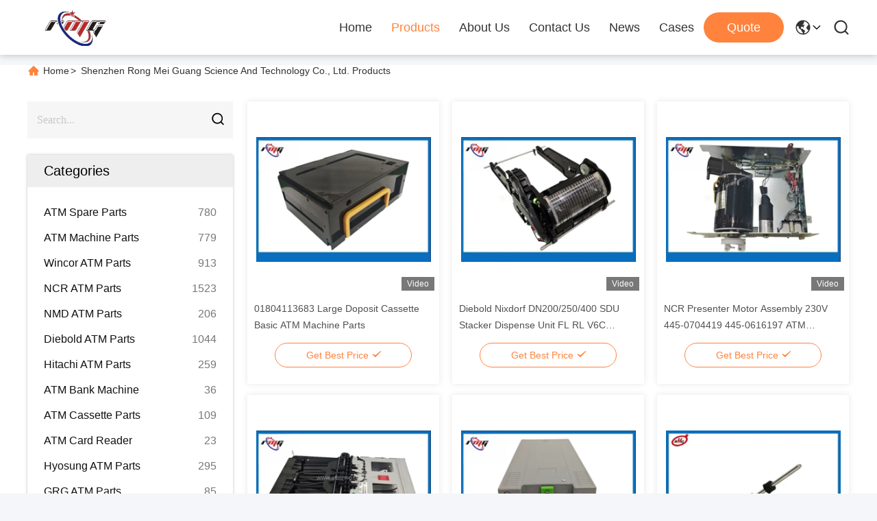

--- FILE ---
content_type: text/html
request_url: https://www.atmrmg.com/products-p19.html
body_size: 21484
content:
<!DOCTYPE html>
<html lang="en">
<head>
	<meta charset="utf-8">
	<meta http-equiv="X-UA-Compatible" content="IE=edge">
	<meta name="viewport" content="width=device-width, initial-scale=1.0">
    <title>Wincor ATM Parts factory, Buy good price NCR ATM Parts Products</title>
        <meta name="keywords" content="Wincor ATM Parts factory, Good price NCR ATM Parts, China Wincor ATM Parts factory, NCR ATM Parts products online" />
            <meta name="description" content="China Quality Wincor ATM Parts & NCR ATM Parts supplier and Good price Wincor ATM Parts for sale online." />
    				<link rel='preload'
					  href=/photo/atmrmg/sitetpl/style/commonV2.css?ver=1752203718 as='style'><link type='text/css' rel='stylesheet'
					  href=/photo/atmrmg/sitetpl/style/commonV2.css?ver=1752203718 media='all'><meta property="og:title" content="Wincor ATM Parts factory, Buy good price NCR ATM Parts Products" />
<meta property="og:description" content="China Quality Wincor ATM Parts & NCR ATM Parts supplier and Good price Wincor ATM Parts for sale online." />
<meta property="og:site_name" content="Shenzhen Rong Mei Guang Science And Technology Co., Ltd." />
<meta property="og:url" content="https://www.atmrmg.com/products-p19.html" />
<meta property="og:image" content="https://www.atmrmg.com/photo/pt178397589-atm_spare_parts_kiosk_mei_sc_advance_banknote_bill_validator_assy_scnl6607r_02.jpg" />
<link rel="canonical" href="https://www.atmrmg.com/products-p19.html" />
<link rel="alternate" href="https://m.atmrmg.com/products-p19.html" media="only screen and (max-width: 640px)" />
<link rel="stylesheet" type="text/css" href="/js/guidefirstcommon.css" />
<style type="text/css">
/*<![CDATA[*/
.consent__cookie {position: fixed;top: 0;left: 0;width: 100%;height: 0%;z-index: 100000;}.consent__cookie_bg {position: fixed;top: 0;left: 0;width: 100%;height: 100%;background: #000;opacity: .6;display: none }.consent__cookie_rel {position: fixed;bottom:0;left: 0;width: 100%;background: #fff;display: -webkit-box;display: -ms-flexbox;display: flex;flex-wrap: wrap;padding: 24px 80px;-webkit-box-sizing: border-box;box-sizing: border-box;-webkit-box-pack: justify;-ms-flex-pack: justify;justify-content: space-between;-webkit-transition: all ease-in-out .3s;transition: all ease-in-out .3s }.consent__close {position: absolute;top: 20px;right: 20px;cursor: pointer }.consent__close svg {fill: #777 }.consent__close:hover svg {fill: #000 }.consent__cookie_box {flex: 1;word-break: break-word;}.consent__warm {color: #777;font-size: 16px;margin-bottom: 12px;line-height: 19px }.consent__title {color: #333;font-size: 20px;font-weight: 600;margin-bottom: 12px;line-height: 23px }.consent__itxt {color: #333;font-size: 14px;margin-bottom: 12px;display: -webkit-box;display: -ms-flexbox;display: flex;-webkit-box-align: center;-ms-flex-align: center;align-items: center }.consent__itxt i {display: -webkit-inline-box;display: -ms-inline-flexbox;display: inline-flex;width: 28px;height: 28px;border-radius: 50%;background: #e0f9e9;margin-right: 8px;-webkit-box-align: center;-ms-flex-align: center;align-items: center;-webkit-box-pack: center;-ms-flex-pack: center;justify-content: center }.consent__itxt svg {fill: #3ca860 }.consent__txt {color: #a6a6a6;font-size: 14px;margin-bottom: 8px;line-height: 17px }.consent__btns {display: -webkit-box;display: -ms-flexbox;display: flex;-webkit-box-orient: vertical;-webkit-box-direction: normal;-ms-flex-direction: column;flex-direction: column;-webkit-box-pack: center;-ms-flex-pack: center;justify-content: center;flex-shrink: 0;}.consent__btn {width: 280px;height: 40px;line-height: 40px;text-align: center;background: #3ca860;color: #fff;border-radius: 4px;margin: 8px 0;-webkit-box-sizing: border-box;box-sizing: border-box;cursor: pointer;font-size:14px}.consent__btn:hover {background: #00823b }.consent__btn.empty {color: #3ca860;border: 1px solid #3ca860;background: #fff }.consent__btn.empty:hover {background: #3ca860;color: #fff }.open .consent__cookie_bg {display: block }.open .consent__cookie_rel {bottom: 0 }@media (max-width: 760px) {.consent__btns {width: 100%;align-items: center;}.consent__cookie_rel {padding: 20px 24px }}.consent__cookie.open {display: block;}.consent__cookie {display: none;}
/*]]>*/
</style>
<style type="text/css">
/*<![CDATA[*/
@media only screen and (max-width:640px){.contact_now_dialog .content-wrap .desc{background-image:url(/images/cta_images/bg_s.png) !important}}.contact_now_dialog .content-wrap .content-wrap_header .cta-close{background-image:url(/images/cta_images/sprite.png) !important}.contact_now_dialog .content-wrap .desc{background-image:url(/images/cta_images/bg_l.png) !important}.contact_now_dialog .content-wrap .cta-btn i{background-image:url(/images/cta_images/sprite.png) !important}.contact_now_dialog .content-wrap .head-tip img{content:url(/images/cta_images/cta_contact_now.png) !important}.cusim{background-image:url(/images/imicon/im.svg) !important}.cuswa{background-image:url(/images/imicon/wa.png) !important}.cusall{background-image:url(/images/imicon/allchat.svg) !important}
/*]]>*/
</style>
<script type="text/javascript" src="/js/guidefirstcommon.js"></script>
<script type="text/javascript">
/*<![CDATA[*/
window.isvideotpl = 1;window.detailurl = '/videoabout.html';
var colorUrl = '';var isShowGuide = 2;var showGuideColor = 0;var im_appid = 10003;var im_msg="Good day, what product are you looking for?";

var cta_cid = 20054;var use_defaulProductInfo = 0;var cta_pid = 0;var test_company = 0;var webim_domain = '';var company_type = 0;var cta_equipment = 'pc'; var setcookie = 'setwebimCookie(0,0,0)'; var whatsapplink = "https://wa.me/8613590361146?text=Hi%2C+Shenzhen+Rong+Mei+Guang+Science+And+Technology+Co.%2C+Ltd.%2C+I%27m+interested+in+your+products."; function insertMeta(){var str = '<meta name="mobile-web-app-capable" content="yes" /><meta name="viewport" content="width=device-width, initial-scale=1.0" />';document.head.insertAdjacentHTML('beforeend',str);} var element = document.querySelector('a.footer_webim_a[href="/webim/webim_tab.html"]');if (element) {element.parentNode.removeChild(element);}

var colorUrl = '';
var aisearch = 0;
var selfUrl = '';
window.playerReportUrl='/vod/view_count/report';
var query_string = ["Products","ListMain"];
var g_tp = '';
var customtplcolor = 99713;
var str_chat = 'chat';
				var str_call_now = 'call now';
var str_chat_now = 'chat now';
var str_contact1 = 'Get Best Price';var str_chat_lang='english';var str_contact2 = 'Get Price';var str_contact2 = 'Best Price';var str_contact = 'contact';
window.predomainsub = "";
/*]]>*/
</script>
</head>
<body>
<img src="/logo.gif" style="display:none" alt="logo"/>
<a style="display: none!important;" title="Shenzhen Rong Mei Guang Science And Technology Co., Ltd." class="float-inquiry" href="/contactnow.html" onclick='setinquiryCookie("{\"showproduct\":0,\"pid\":0,\"name\":\"\",\"source_url\":\"\",\"picurl\":\"\",\"propertyDetail\":[],\"username\":\"Mr. Tang\",\"viewTime\":\"Last Login : 1 hours 19 minutes ago\",\"subject\":\"Can you send me price list and product list?\",\"countrycode\":\"LV\"}");'></a>
<!-- Event snippet for atmrmg.com conversion page
In your html page, add the snippet and call gtag_report_conversion when someone clicks on the chosen link or button. -->
<script>
function gtag_report_conversion(url) {
  var callback = function () {
    if (typeof(url) != 'undefined') {
      window.location = url;
    }
  };
  gtag('event', 'conversion', {
      'send_to': 'AW-11479382009/sbO8CIOni6EZEPnv5eEq',
      'event_callback': callback
  });
  return false;
}
</script><script>
var originProductInfo = '';
var originProductInfo = {"showproduct":1,"pid":"35921366","name":"Bank ATM Machine Parts NCR Dip Smart Card Reader 4450704253 445-0704253","source_url":"\/sale-35921366-bank-atm-machine-parts-ncr-dip-smart-card-reader-4450704253-445-0704253.html","picurl":"\/photo\/pd141487884-bank_atm_machine_parts_ncr_dip_smart_card_reader_4450704253_445_0704253.jpg","propertyDetail":[["Name","High Quality Bank Atm Machine Parts Ncr Dip Smart Card Reader 4450704253 445-0704253"],["PN","4450704253 445-0704253"],["Use in","Bank Atm Machine Parts Ncr"],["Brand","Ncr"]],"company_name":null,"picurl_c":"\/photo\/pc141487884-bank_atm_machine_parts_ncr_dip_smart_card_reader_4450704253_445_0704253.jpg","price":"50-100 usd","username":"tang","viewTime":"Last Login : 8 hours 19 minutes ago","subject":"I am interested in your Bank ATM Machine Parts NCR Dip Smart Card Reader 4450704253 445-0704253","countrycode":"LV"};
var save_url = "/contactsave.html";
var update_url = "/updateinquiry.html";
var productInfo = {};
var defaulProductInfo = {};
var myDate = new Date();
var curDate = myDate.getFullYear()+'-'+(parseInt(myDate.getMonth())+1)+'-'+myDate.getDate();
var message = '';
var default_pop = 1;
var leaveMessageDialog = document.getElementsByClassName('leave-message-dialog')[0]; // 获取弹层
var _$$ = function (dom) {
    return document.querySelectorAll(dom);
};
resInfo = originProductInfo;
resInfo['name'] = resInfo['name'] || '';
defaulProductInfo.pid = resInfo['pid'];
defaulProductInfo.productName = resInfo['name'] ?? '';
defaulProductInfo.productInfo = resInfo['propertyDetail'];
defaulProductInfo.productImg = resInfo['picurl_c'];
defaulProductInfo.subject = resInfo['subject'] ?? '';
defaulProductInfo.productImgAlt = resInfo['name'] ?? '';
var inquirypopup_tmp = 1;
var message = 'Dear,'+'\r\n'+"I am interested in"+' '+trim(resInfo['name'])+", could you send me more details such as type, size, MOQ, material, etc."+'\r\n'+"Thanks!"+'\r\n'+"Waiting for your reply.";
var message_1 = 'Dear,'+'\r\n'+"I am interested in"+' '+trim(resInfo['name'])+", could you send me more details such as type, size, MOQ, material, etc."+'\r\n'+"Thanks!"+'\r\n'+"Waiting for your reply.";
var message_2 = 'Hello,'+'\r\n'+"I am looking for"+' '+trim(resInfo['name'])+", please send me the price, specification and picture."+'\r\n'+"Your swift response will be highly appreciated."+'\r\n'+"Feel free to contact me for more information."+'\r\n'+"Thanks a lot.";
var message_3 = 'Hello,'+'\r\n'+trim(resInfo['name'])+' '+"meets my expectations."+'\r\n'+"Please give me the best price and some other product information."+'\r\n'+"Feel free to contact me via my mail."+'\r\n'+"Thanks a lot.";

var message_4 = 'Dear,'+'\r\n'+"What is the FOB price on your"+' '+trim(resInfo['name'])+'?'+'\r\n'+"Which is the nearest port name?"+'\r\n'+"Please reply me as soon as possible, it would be better to share further information."+'\r\n'+"Regards!";
var message_5 = 'Hi there,'+'\r\n'+"I am very interested in your"+' '+trim(resInfo['name'])+'.'+'\r\n'+"Please send me your product details."+'\r\n'+"Looking forward to your quick reply."+'\r\n'+"Feel free to contact me by mail."+'\r\n'+"Regards!";

var message_6 = 'Dear,'+'\r\n'+"Please provide us with information about your"+' '+trim(resInfo['name'])+", such as type, size, material, and of course the best price."+'\r\n'+"Looking forward to your quick reply."+'\r\n'+"Thank you!";
var message_7 = 'Dear,'+'\r\n'+"Can you supply"+' '+trim(resInfo['name'])+" for us?"+'\r\n'+"First we want a price list and some product details."+'\r\n'+"I hope to get reply asap and look forward to cooperation."+'\r\n'+"Thank you very much.";
var message_8 = 'hi,'+'\r\n'+"I am looking for"+' '+trim(resInfo['name'])+", please give me some more detailed product information."+'\r\n'+"I look forward to your reply."+'\r\n'+"Thank you!";
var message_9 = 'Hello,'+'\r\n'+"Your"+' '+trim(resInfo['name'])+" meets my requirements very well."+'\r\n'+"Please send me the price, specification, and similar model will be OK."+'\r\n'+"Feel free to chat with me."+'\r\n'+"Thanks!";
var message_10 = 'Dear,'+'\r\n'+"I want to know more about the details and quotation of"+' '+trim(resInfo['name'])+'.'+'\r\n'+"Feel free to contact me."+'\r\n'+"Regards!";

var r = getRandom(1,10);

defaulProductInfo.message = eval("message_"+r);
    defaulProductInfo.message = eval("message_"+r);
        var mytAjax = {

    post: function(url, data, fn) {
        var xhr = new XMLHttpRequest();
        xhr.open("POST", url, true);
        xhr.setRequestHeader("Content-Type", "application/x-www-form-urlencoded;charset=UTF-8");
        xhr.setRequestHeader("X-Requested-With", "XMLHttpRequest");
        xhr.setRequestHeader('Content-Type','text/plain;charset=UTF-8');
        xhr.onreadystatechange = function() {
            if(xhr.readyState == 4 && (xhr.status == 200 || xhr.status == 304)) {
                fn.call(this, xhr.responseText);
            }
        };
        xhr.send(data);
    },

    postform: function(url, data, fn) {
        var xhr = new XMLHttpRequest();
        xhr.open("POST", url, true);
        xhr.setRequestHeader("X-Requested-With", "XMLHttpRequest");
        xhr.onreadystatechange = function() {
            if(xhr.readyState == 4 && (xhr.status == 200 || xhr.status == 304)) {
                fn.call(this, xhr.responseText);
            }
        };
        xhr.send(data);
    }
};
/*window.onload = function(){
    leaveMessageDialog = document.getElementsByClassName('leave-message-dialog')[0];
    if (window.localStorage.recordDialogStatus=='undefined' || (window.localStorage.recordDialogStatus!='undefined' && window.localStorage.recordDialogStatus != curDate)) {
        setTimeout(function(){
            if(parseInt(inquirypopup_tmp%10) == 1){
                creatDialog(defaulProductInfo, 1);
            }
        }, 6000);
    }
};*/
function trim(str)
{
    str = str.replace(/(^\s*)/g,"");
    return str.replace(/(\s*$)/g,"");
};
function getRandom(m,n){
    var num = Math.floor(Math.random()*(m - n) + n);
    return num;
};
function strBtn(param) {

    var starattextarea = document.getElementById("textareamessage").value.length;
    var email = document.getElementById("startEmail").value;

    var default_tip = document.querySelectorAll(".watermark_container").length;
    if (20 < starattextarea && starattextarea < 3000) {
        if(default_tip>0){
            document.getElementById("textareamessage1").parentNode.parentNode.nextElementSibling.style.display = "none";
        }else{
            document.getElementById("textareamessage1").parentNode.nextElementSibling.style.display = "none";
        }

    } else {
        if(default_tip>0){
            document.getElementById("textareamessage1").parentNode.parentNode.nextElementSibling.style.display = "block";
        }else{
            document.getElementById("textareamessage1").parentNode.nextElementSibling.style.display = "block";
        }

        return;
    }

    // var re = /^([a-zA-Z0-9_-])+@([a-zA-Z0-9_-])+\.([a-zA-Z0-9_-])+/i;/*邮箱不区分大小写*/
    var re = /^[a-zA-Z0-9][\w-]*(\.?[\w-]+)*@[a-zA-Z0-9-]+(\.[a-zA-Z0-9]+)+$/i;
    if (!re.test(email)) {
        document.getElementById("startEmail").nextElementSibling.style.display = "block";
        return;
    } else {
        document.getElementById("startEmail").nextElementSibling.style.display = "none";
    }

    var subject = document.getElementById("pop_subject").value;
    var pid = document.getElementById("pop_pid").value;
    var message = document.getElementById("textareamessage").value;
    var sender_email = document.getElementById("startEmail").value;
    var tel = '';
    if (document.getElementById("tel0") != undefined && document.getElementById("tel0") != '')
        tel = document.getElementById("tel0").value;
    var form_serialize = '&tel='+tel;

    form_serialize = form_serialize.replace(/\+/g, "%2B");
    mytAjax.post(save_url,"pid="+pid+"&subject="+subject+"&email="+sender_email+"&message="+(message)+form_serialize,function(res){
        var mes = JSON.parse(res);
        if(mes.status == 200){
            var iid = mes.iid;
            document.getElementById("pop_iid").value = iid;
            document.getElementById("pop_uuid").value = mes.uuid;

            if(typeof gtag_report_conversion === "function"){
                gtag_report_conversion();//执行统计js代码
            }
            if(typeof fbq === "function"){
                fbq('track','Purchase');//执行统计js代码
            }
        }
    });
    for (var index = 0; index < document.querySelectorAll(".dialog-content-pql").length; index++) {
        document.querySelectorAll(".dialog-content-pql")[index].style.display = "none";
    };
    $('#idphonepql').val(tel);
    document.getElementById("dialog-content-pql-id").style.display = "block";
    ;
};
function twoBtnOk(param) {

    var selectgender = document.getElementById("Mr").innerHTML;
    var iid = document.getElementById("pop_iid").value;
    var sendername = document.getElementById("idnamepql").value;
    var senderphone = document.getElementById("idphonepql").value;
    var sendercname = document.getElementById("idcompanypql").value;
    var uuid = document.getElementById("pop_uuid").value;
    var gender = 2;
    if(selectgender == 'Mr.') gender = 0;
    if(selectgender == 'Mrs.') gender = 1;
    var pid = document.getElementById("pop_pid").value;
    var form_serialize = '';

        form_serialize = form_serialize.replace(/\+/g, "%2B");

    mytAjax.post(update_url,"iid="+iid+"&gender="+gender+"&uuid="+uuid+"&name="+(sendername)+"&tel="+(senderphone)+"&company="+(sendercname)+form_serialize,function(res){});

    for (var index = 0; index < document.querySelectorAll(".dialog-content-pql").length; index++) {
        document.querySelectorAll(".dialog-content-pql")[index].style.display = "none";
    };
    document.getElementById("dialog-content-pql-ok").style.display = "block";

};
function toCheckMust(name) {
    $('#'+name+'error').hide();
}
function handClidk(param) {
    var starattextarea = document.getElementById("textareamessage1").value.length;
    var email = document.getElementById("startEmail1").value;
    var default_tip = document.querySelectorAll(".watermark_container").length;
    if (20 < starattextarea && starattextarea < 3000) {
        if(default_tip>0){
            document.getElementById("textareamessage1").parentNode.parentNode.nextElementSibling.style.display = "none";
        }else{
            document.getElementById("textareamessage1").parentNode.nextElementSibling.style.display = "none";
        }

    } else {
        if(default_tip>0){
            document.getElementById("textareamessage1").parentNode.parentNode.nextElementSibling.style.display = "block";
        }else{
            document.getElementById("textareamessage1").parentNode.nextElementSibling.style.display = "block";
        }

        return;
    }

    // var re = /^([a-zA-Z0-9_-])+@([a-zA-Z0-9_-])+\.([a-zA-Z0-9_-])+/i;
    var re = /^[a-zA-Z0-9][\w-]*(\.?[\w-]+)*@[a-zA-Z0-9-]+(\.[a-zA-Z0-9]+)+$/i;
    if (!re.test(email)) {
        document.getElementById("startEmail1").nextElementSibling.style.display = "block";
        return;
    } else {
        document.getElementById("startEmail1").nextElementSibling.style.display = "none";
    }

    var subject = document.getElementById("pop_subject").value;
    var pid = document.getElementById("pop_pid").value;
    var message = document.getElementById("textareamessage1").value;
    var sender_email = document.getElementById("startEmail1").value;
    var form_serialize = tel = '';
    if (document.getElementById("tel1") != undefined && document.getElementById("tel1") != '')
        tel = document.getElementById("tel1").value;
        mytAjax.post(save_url,"email="+sender_email+"&tel="+tel+"&pid="+pid+"&message="+message+"&subject="+subject+form_serialize,function(res){

        var mes = JSON.parse(res);
        if(mes.status == 200){
            var iid = mes.iid;
            document.getElementById("pop_iid").value = iid;
            document.getElementById("pop_uuid").value = mes.uuid;
            if(typeof gtag_report_conversion === "function"){
                gtag_report_conversion();//执行统计js代码
            }
        }

    });
    for (var index = 0; index < document.querySelectorAll(".dialog-content-pql").length; index++) {
        document.querySelectorAll(".dialog-content-pql")[index].style.display = "none";
    };
    $('#idphonepql').val(tel);
    document.getElementById("dialog-content-pql-id").style.display = "block";

};
window.addEventListener('load', function () {
    $('.checkbox-wrap label').each(function(){
        if($(this).find('input').prop('checked')){
            $(this).addClass('on')
        }else {
            $(this).removeClass('on')
        }
    })
    $(document).on('click', '.checkbox-wrap label' , function(ev){
        if (ev.target.tagName.toUpperCase() != 'INPUT') {
            $(this).toggleClass('on')
        }
    })
})

function hand_video(pdata) {
    data = JSON.parse(pdata);
    productInfo.productName = data.productName;
    productInfo.productInfo = data.productInfo;
    productInfo.productImg = data.productImg;
    productInfo.subject = data.subject;

    var message = 'Dear,'+'\r\n'+"I am interested in"+' '+trim(data.productName)+", could you send me more details such as type, size, quantity, material, etc."+'\r\n'+"Thanks!"+'\r\n'+"Waiting for your reply.";

    var message = 'Dear,'+'\r\n'+"I am interested in"+' '+trim(data.productName)+", could you send me more details such as type, size, MOQ, material, etc."+'\r\n'+"Thanks!"+'\r\n'+"Waiting for your reply.";
    var message_1 = 'Dear,'+'\r\n'+"I am interested in"+' '+trim(data.productName)+", could you send me more details such as type, size, MOQ, material, etc."+'\r\n'+"Thanks!"+'\r\n'+"Waiting for your reply.";
    var message_2 = 'Hello,'+'\r\n'+"I am looking for"+' '+trim(data.productName)+", please send me the price, specification and picture."+'\r\n'+"Your swift response will be highly appreciated."+'\r\n'+"Feel free to contact me for more information."+'\r\n'+"Thanks a lot.";
    var message_3 = 'Hello,'+'\r\n'+trim(data.productName)+' '+"meets my expectations."+'\r\n'+"Please give me the best price and some other product information."+'\r\n'+"Feel free to contact me via my mail."+'\r\n'+"Thanks a lot.";

    var message_4 = 'Dear,'+'\r\n'+"What is the FOB price on your"+' '+trim(data.productName)+'?'+'\r\n'+"Which is the nearest port name?"+'\r\n'+"Please reply me as soon as possible, it would be better to share further information."+'\r\n'+"Regards!";
    var message_5 = 'Hi there,'+'\r\n'+"I am very interested in your"+' '+trim(data.productName)+'.'+'\r\n'+"Please send me your product details."+'\r\n'+"Looking forward to your quick reply."+'\r\n'+"Feel free to contact me by mail."+'\r\n'+"Regards!";

    var message_6 = 'Dear,'+'\r\n'+"Please provide us with information about your"+' '+trim(data.productName)+", such as type, size, material, and of course the best price."+'\r\n'+"Looking forward to your quick reply."+'\r\n'+"Thank you!";
    var message_7 = 'Dear,'+'\r\n'+"Can you supply"+' '+trim(data.productName)+" for us?"+'\r\n'+"First we want a price list and some product details."+'\r\n'+"I hope to get reply asap and look forward to cooperation."+'\r\n'+"Thank you very much.";
    var message_8 = 'hi,'+'\r\n'+"I am looking for"+' '+trim(data.productName)+", please give me some more detailed product information."+'\r\n'+"I look forward to your reply."+'\r\n'+"Thank you!";
    var message_9 = 'Hello,'+'\r\n'+"Your"+' '+trim(data.productName)+" meets my requirements very well."+'\r\n'+"Please send me the price, specification, and similar model will be OK."+'\r\n'+"Feel free to chat with me."+'\r\n'+"Thanks!";
    var message_10 = 'Dear,'+'\r\n'+"I want to know more about the details and quotation of"+' '+trim(data.productName)+'.'+'\r\n'+"Feel free to contact me."+'\r\n'+"Regards!";

    var r = getRandom(1,10);

    productInfo.message = eval("message_"+r);
            if(parseInt(inquirypopup_tmp/10) == 1){
        productInfo.message = "";
    }
    productInfo.pid = data.pid;
    creatDialog(productInfo, 2);
};

function handDialog(pdata) {
    data = JSON.parse(pdata);
    productInfo.productName = data.productName;
    productInfo.productInfo = data.productInfo;
    productInfo.productImg = data.productImg;
    productInfo.subject = data.subject;

    var message = 'Dear,'+'\r\n'+"I am interested in"+' '+trim(data.productName)+", could you send me more details such as type, size, quantity, material, etc."+'\r\n'+"Thanks!"+'\r\n'+"Waiting for your reply.";

    var message = 'Dear,'+'\r\n'+"I am interested in"+' '+trim(data.productName)+", could you send me more details such as type, size, MOQ, material, etc."+'\r\n'+"Thanks!"+'\r\n'+"Waiting for your reply.";
    var message_1 = 'Dear,'+'\r\n'+"I am interested in"+' '+trim(data.productName)+", could you send me more details such as type, size, MOQ, material, etc."+'\r\n'+"Thanks!"+'\r\n'+"Waiting for your reply.";
    var message_2 = 'Hello,'+'\r\n'+"I am looking for"+' '+trim(data.productName)+", please send me the price, specification and picture."+'\r\n'+"Your swift response will be highly appreciated."+'\r\n'+"Feel free to contact me for more information."+'\r\n'+"Thanks a lot.";
    var message_3 = 'Hello,'+'\r\n'+trim(data.productName)+' '+"meets my expectations."+'\r\n'+"Please give me the best price and some other product information."+'\r\n'+"Feel free to contact me via my mail."+'\r\n'+"Thanks a lot.";

    var message_4 = 'Dear,'+'\r\n'+"What is the FOB price on your"+' '+trim(data.productName)+'?'+'\r\n'+"Which is the nearest port name?"+'\r\n'+"Please reply me as soon as possible, it would be better to share further information."+'\r\n'+"Regards!";
    var message_5 = 'Hi there,'+'\r\n'+"I am very interested in your"+' '+trim(data.productName)+'.'+'\r\n'+"Please send me your product details."+'\r\n'+"Looking forward to your quick reply."+'\r\n'+"Feel free to contact me by mail."+'\r\n'+"Regards!";

    var message_6 = 'Dear,'+'\r\n'+"Please provide us with information about your"+' '+trim(data.productName)+", such as type, size, material, and of course the best price."+'\r\n'+"Looking forward to your quick reply."+'\r\n'+"Thank you!";
    var message_7 = 'Dear,'+'\r\n'+"Can you supply"+' '+trim(data.productName)+" for us?"+'\r\n'+"First we want a price list and some product details."+'\r\n'+"I hope to get reply asap and look forward to cooperation."+'\r\n'+"Thank you very much.";
    var message_8 = 'hi,'+'\r\n'+"I am looking for"+' '+trim(data.productName)+", please give me some more detailed product information."+'\r\n'+"I look forward to your reply."+'\r\n'+"Thank you!";
    var message_9 = 'Hello,'+'\r\n'+"Your"+' '+trim(data.productName)+" meets my requirements very well."+'\r\n'+"Please send me the price, specification, and similar model will be OK."+'\r\n'+"Feel free to chat with me."+'\r\n'+"Thanks!";
    var message_10 = 'Dear,'+'\r\n'+"I want to know more about the details and quotation of"+' '+trim(data.productName)+'.'+'\r\n'+"Feel free to contact me."+'\r\n'+"Regards!";

    var r = getRandom(1,10);
    productInfo.message = eval("message_"+r);
            if(parseInt(inquirypopup_tmp/10) == 1){
        productInfo.message = "";
    }
    productInfo.pid = data.pid;
    creatDialog(productInfo, 2);
};

function closepql(param) {

    leaveMessageDialog.style.display = 'none';
};

function closepql2(param) {

    for (var index = 0; index < document.querySelectorAll(".dialog-content-pql").length; index++) {
        document.querySelectorAll(".dialog-content-pql")[index].style.display = "none";
    };
    document.getElementById("dialog-content-pql-ok").style.display = "block";
};

function decodeHtmlEntities(str) {
    var tempElement = document.createElement('div');
    tempElement.innerHTML = str;
    return tempElement.textContent || tempElement.innerText || '';
}

function initProduct(productInfo,type){

    productInfo.productName = decodeHtmlEntities(productInfo.productName);
    productInfo.message = decodeHtmlEntities(productInfo.message);

    leaveMessageDialog = document.getElementsByClassName('leave-message-dialog')[0];
    leaveMessageDialog.style.display = "block";
    if(type == 3){
        var popinquiryemail = document.getElementById("popinquiryemail").value;
        _$$("#startEmail1")[0].value = popinquiryemail;
    }else{
        _$$("#startEmail1")[0].value = "";
    }
    _$$("#startEmail")[0].value = "";
    _$$("#idnamepql")[0].value = "";
    _$$("#idphonepql")[0].value = "";
    _$$("#idcompanypql")[0].value = "";

    _$$("#pop_pid")[0].value = productInfo.pid;
    _$$("#pop_subject")[0].value = productInfo.subject;
    
    if(parseInt(inquirypopup_tmp/10) == 1){
        productInfo.message = "";
    }

    _$$("#textareamessage1")[0].value = productInfo.message;
    _$$("#textareamessage")[0].value = productInfo.message;

    _$$("#dialog-content-pql-id .titlep")[0].innerHTML = productInfo.productName;
    _$$("#dialog-content-pql-id img")[0].setAttribute("src", productInfo.productImg);
    _$$("#dialog-content-pql-id img")[0].setAttribute("alt", productInfo.productImgAlt);

    _$$("#dialog-content-pql-id-hand img")[0].setAttribute("src", productInfo.productImg);
    _$$("#dialog-content-pql-id-hand img")[0].setAttribute("alt", productInfo.productImgAlt);
    _$$("#dialog-content-pql-id-hand .titlep")[0].innerHTML = productInfo.productName;

    if (productInfo.productInfo.length > 0) {
        var ul2, ul;
        ul = document.createElement("ul");
        for (var index = 0; index < productInfo.productInfo.length; index++) {
            var el = productInfo.productInfo[index];
            var li = document.createElement("li");
            var span1 = document.createElement("span");
            span1.innerHTML = el[0] + ":";
            var span2 = document.createElement("span");
            span2.innerHTML = el[1];
            li.appendChild(span1);
            li.appendChild(span2);
            ul.appendChild(li);

        }
        ul2 = ul.cloneNode(true);
        if (type === 1) {
            _$$("#dialog-content-pql-id .left")[0].replaceChild(ul, _$$("#dialog-content-pql-id .left ul")[0]);
        } else {
            _$$("#dialog-content-pql-id-hand .left")[0].replaceChild(ul2, _$$("#dialog-content-pql-id-hand .left ul")[0]);
            _$$("#dialog-content-pql-id .left")[0].replaceChild(ul, _$$("#dialog-content-pql-id .left ul")[0]);
        }
    };
    for (var index = 0; index < _$$("#dialog-content-pql-id .right ul li").length; index++) {
        _$$("#dialog-content-pql-id .right ul li")[index].addEventListener("click", function (params) {
            _$$("#dialog-content-pql-id .right #Mr")[0].innerHTML = this.innerHTML
        }, false)

    };

};
function closeInquiryCreateDialog() {
    document.getElementById("xuanpan_dialog_box_pql").style.display = "none";
};
function showInquiryCreateDialog() {
    document.getElementById("xuanpan_dialog_box_pql").style.display = "block";
};
function submitPopInquiry(){
    var message = document.getElementById("inquiry_message").value;
    var email = document.getElementById("inquiry_email").value;
    var subject = defaulProductInfo.subject;
    var pid = defaulProductInfo.pid;
    if (email === undefined) {
        showInquiryCreateDialog();
        document.getElementById("inquiry_email").style.border = "1px solid red";
        return false;
    };
    if (message === undefined) {
        showInquiryCreateDialog();
        document.getElementById("inquiry_message").style.border = "1px solid red";
        return false;
    };
    if (email.search(/^\w+((-\w+)|(\.\w+))*\@[A-Za-z0-9]+((\.|-)[A-Za-z0-9]+)*\.[A-Za-z0-9]+$/) == -1) {
        document.getElementById("inquiry_email").style.border= "1px solid red";
        showInquiryCreateDialog();
        return false;
    } else {
        document.getElementById("inquiry_email").style.border= "";
    };
    if (message.length < 20 || message.length >3000) {
        showInquiryCreateDialog();
        document.getElementById("inquiry_message").style.border = "1px solid red";
        return false;
    } else {
        document.getElementById("inquiry_message").style.border = "";
    };
    var tel = '';
    if (document.getElementById("tel") != undefined && document.getElementById("tel") != '')
        tel = document.getElementById("tel").value;

    mytAjax.post(save_url,"pid="+pid+"&subject="+subject+"&email="+email+"&message="+(message)+'&tel='+tel,function(res){
        var mes = JSON.parse(res);
        if(mes.status == 200){
            var iid = mes.iid;
            document.getElementById("pop_iid").value = iid;
            document.getElementById("pop_uuid").value = mes.uuid;

        }
    });
    initProduct(defaulProductInfo);
    for (var index = 0; index < document.querySelectorAll(".dialog-content-pql").length; index++) {
        document.querySelectorAll(".dialog-content-pql")[index].style.display = "none";
    };
    $('#idphonepql').val(tel);
    document.getElementById("dialog-content-pql-id").style.display = "block";

};

//带附件上传
function submitPopInquiryfile(email_id,message_id,check_sort,name_id,phone_id,company_id,attachments){

    if(typeof(check_sort) == 'undefined'){
        check_sort = 0;
    }
    var message = document.getElementById(message_id).value;
    var email = document.getElementById(email_id).value;
    var attachments = document.getElementById(attachments).value;
    if(typeof(name_id) !== 'undefined' && name_id != ""){
        var name  = document.getElementById(name_id).value;
    }
    if(typeof(phone_id) !== 'undefined' && phone_id != ""){
        var phone = document.getElementById(phone_id).value;
    }
    if(typeof(company_id) !== 'undefined' && company_id != ""){
        var company = document.getElementById(company_id).value;
    }
    var subject = defaulProductInfo.subject;
    var pid = defaulProductInfo.pid;

    if(check_sort == 0){
        if (email === undefined) {
            showInquiryCreateDialog();
            document.getElementById(email_id).style.border = "1px solid red";
            return false;
        };
        if (message === undefined) {
            showInquiryCreateDialog();
            document.getElementById(message_id).style.border = "1px solid red";
            return false;
        };

        if (email.search(/^\w+((-\w+)|(\.\w+))*\@[A-Za-z0-9]+((\.|-)[A-Za-z0-9]+)*\.[A-Za-z0-9]+$/) == -1) {
            document.getElementById(email_id).style.border= "1px solid red";
            showInquiryCreateDialog();
            return false;
        } else {
            document.getElementById(email_id).style.border= "";
        };
        if (message.length < 20 || message.length >3000) {
            showInquiryCreateDialog();
            document.getElementById(message_id).style.border = "1px solid red";
            return false;
        } else {
            document.getElementById(message_id).style.border = "";
        };
    }else{

        if (message === undefined) {
            showInquiryCreateDialog();
            document.getElementById(message_id).style.border = "1px solid red";
            return false;
        };

        if (email === undefined) {
            showInquiryCreateDialog();
            document.getElementById(email_id).style.border = "1px solid red";
            return false;
        };

        if (message.length < 20 || message.length >3000) {
            showInquiryCreateDialog();
            document.getElementById(message_id).style.border = "1px solid red";
            return false;
        } else {
            document.getElementById(message_id).style.border = "";
        };

        if (email.search(/^\w+((-\w+)|(\.\w+))*\@[A-Za-z0-9]+((\.|-)[A-Za-z0-9]+)*\.[A-Za-z0-9]+$/) == -1) {
            document.getElementById(email_id).style.border= "1px solid red";
            showInquiryCreateDialog();
            return false;
        } else {
            document.getElementById(email_id).style.border= "";
        };

    };

    mytAjax.post(save_url,"pid="+pid+"&subject="+subject+"&email="+email+"&message="+message+"&company="+company+"&attachments="+attachments,function(res){
        var mes = JSON.parse(res);
        if(mes.status == 200){
            var iid = mes.iid;
            document.getElementById("pop_iid").value = iid;
            document.getElementById("pop_uuid").value = mes.uuid;

            if(typeof gtag_report_conversion === "function"){
                gtag_report_conversion();//执行统计js代码
            }
            if(typeof fbq === "function"){
                fbq('track','Purchase');//执行统计js代码
            }
        }
    });
    initProduct(defaulProductInfo);

    if(name !== undefined && name != ""){
        _$$("#idnamepql")[0].value = name;
    }

    if(phone !== undefined && phone != ""){
        _$$("#idphonepql")[0].value = phone;
    }

    if(company !== undefined && company != ""){
        _$$("#idcompanypql")[0].value = company;
    }

    for (var index = 0; index < document.querySelectorAll(".dialog-content-pql").length; index++) {
        document.querySelectorAll(".dialog-content-pql")[index].style.display = "none";
    };
    document.getElementById("dialog-content-pql-id").style.display = "block";

};
function submitPopInquiryByParam(email_id,message_id,check_sort,name_id,phone_id,company_id){

    if(typeof(check_sort) == 'undefined'){
        check_sort = 0;
    }

    var senderphone = '';
    var message = document.getElementById(message_id).value;
    var email = document.getElementById(email_id).value;
    if(typeof(name_id) !== 'undefined' && name_id != ""){
        var name  = document.getElementById(name_id).value;
    }
    if(typeof(phone_id) !== 'undefined' && phone_id != ""){
        var phone = document.getElementById(phone_id).value;
        senderphone = phone;
    }
    if(typeof(company_id) !== 'undefined' && company_id != ""){
        var company = document.getElementById(company_id).value;
    }
    var subject = defaulProductInfo.subject;
    var pid = defaulProductInfo.pid;

    if(check_sort == 0){
        if (email === undefined) {
            showInquiryCreateDialog();
            document.getElementById(email_id).style.border = "1px solid red";
            return false;
        };
        if (message === undefined) {
            showInquiryCreateDialog();
            document.getElementById(message_id).style.border = "1px solid red";
            return false;
        };

        if (email.search(/^\w+((-\w+)|(\.\w+))*\@[A-Za-z0-9]+((\.|-)[A-Za-z0-9]+)*\.[A-Za-z0-9]+$/) == -1) {
            document.getElementById(email_id).style.border= "1px solid red";
            showInquiryCreateDialog();
            return false;
        } else {
            document.getElementById(email_id).style.border= "";
        };
        if (message.length < 20 || message.length >3000) {
            showInquiryCreateDialog();
            document.getElementById(message_id).style.border = "1px solid red";
            return false;
        } else {
            document.getElementById(message_id).style.border = "";
        };
    }else{

        if (message === undefined) {
            showInquiryCreateDialog();
            document.getElementById(message_id).style.border = "1px solid red";
            return false;
        };

        if (email === undefined) {
            showInquiryCreateDialog();
            document.getElementById(email_id).style.border = "1px solid red";
            return false;
        };

        if (message.length < 20 || message.length >3000) {
            showInquiryCreateDialog();
            document.getElementById(message_id).style.border = "1px solid red";
            return false;
        } else {
            document.getElementById(message_id).style.border = "";
        };

        if (email.search(/^\w+((-\w+)|(\.\w+))*\@[A-Za-z0-9]+((\.|-)[A-Za-z0-9]+)*\.[A-Za-z0-9]+$/) == -1) {
            document.getElementById(email_id).style.border= "1px solid red";
            showInquiryCreateDialog();
            return false;
        } else {
            document.getElementById(email_id).style.border= "";
        };

    };

    var productsku = "";
    if($("#product_sku").length > 0){
        productsku = $("#product_sku").html();
    }

    mytAjax.post(save_url,"tel="+senderphone+"&pid="+pid+"&subject="+subject+"&email="+email+"&message="+message+"&messagesku="+encodeURI(productsku),function(res){
        var mes = JSON.parse(res);
        if(mes.status == 200){
            var iid = mes.iid;
            document.getElementById("pop_iid").value = iid;
            document.getElementById("pop_uuid").value = mes.uuid;

            if(typeof gtag_report_conversion === "function"){
                gtag_report_conversion();//执行统计js代码
            }
            if(typeof fbq === "function"){
                fbq('track','Purchase');//执行统计js代码
            }
        }
    });
    initProduct(defaulProductInfo);

    if(name !== undefined && name != ""){
        _$$("#idnamepql")[0].value = name;
    }

    if(phone !== undefined && phone != ""){
        _$$("#idphonepql")[0].value = phone;
    }

    if(company !== undefined && company != ""){
        _$$("#idcompanypql")[0].value = company;
    }

    for (var index = 0; index < document.querySelectorAll(".dialog-content-pql").length; index++) {
        document.querySelectorAll(".dialog-content-pql")[index].style.display = "none";

    };
    document.getElementById("dialog-content-pql-id").style.display = "block";

};

function creat_videoDialog(productInfo, type) {

    if(type == 1){
        if(default_pop != 1){
            return false;
        }
        window.localStorage.recordDialogStatus = curDate;
    }else{
        default_pop = 0;
    }
    initProduct(productInfo, type);
    if (type === 1) {
        // 自动弹出
        for (var index = 0; index < document.querySelectorAll(".dialog-content-pql").length; index++) {

            document.querySelectorAll(".dialog-content-pql")[index].style.display = "none";
        };
        document.getElementById("dialog-content-pql").style.display = "block";
    } else {
        // 手动弹出
        for (var index = 0; index < document.querySelectorAll(".dialog-content-pql").length; index++) {
            document.querySelectorAll(".dialog-content-pql")[index].style.display = "none";
        };
        document.getElementById("dialog-content-pql-id-hand").style.display = "block";
    }
}

function creatDialog(productInfo, type) {

    if(type == 1){
        if(default_pop != 1){
            return false;
        }
        window.localStorage.recordDialogStatus = curDate;
    }else{
        default_pop = 0;
    }
    initProduct(productInfo, type);
    if (type === 1) {
        // 自动弹出
        for (var index = 0; index < document.querySelectorAll(".dialog-content-pql").length; index++) {

            document.querySelectorAll(".dialog-content-pql")[index].style.display = "none";
        };
        document.getElementById("dialog-content-pql").style.display = "block";
    } else {
        // 手动弹出
        for (var index = 0; index < document.querySelectorAll(".dialog-content-pql").length; index++) {
            document.querySelectorAll(".dialog-content-pql")[index].style.display = "none";
        };
        document.getElementById("dialog-content-pql-id-hand").style.display = "block";
    }
}

//带邮箱信息打开询盘框 emailtype=1表示带入邮箱
function openDialog(emailtype){
    var type = 2;//不带入邮箱，手动弹出
    if(emailtype == 1){
        var popinquiryemail = document.getElementById("popinquiryemail").value;
        // var re = /^([a-zA-Z0-9_-])+@([a-zA-Z0-9_-])+\.([a-zA-Z0-9_-])+/i;
        var re = /^[a-zA-Z0-9][\w-]*(\.?[\w-]+)*@[a-zA-Z0-9-]+(\.[a-zA-Z0-9]+)+$/i;
        if (!re.test(popinquiryemail)) {
            //前端提示样式;
            showInquiryCreateDialog();
            document.getElementById("popinquiryemail").style.border = "1px solid red";
            return false;
        } else {
            //前端提示样式;
        }
        var type = 3;
    }
    creatDialog(defaulProductInfo,type);
}

//上传附件
function inquiryUploadFile(){
    var fileObj = document.querySelector("#fileId").files[0];
    //构建表单数据
    var formData = new FormData();
    var filesize = fileObj.size;
    if(filesize > 10485760 || filesize == 0) {
        document.getElementById("filetips").style.display = "block";
        return false;
    }else {
        document.getElementById("filetips").style.display = "none";
    }
    formData.append('popinquiryfile', fileObj);
    document.getElementById("quotefileform").reset();
    var save_url = "/inquiryuploadfile.html";
    mytAjax.postform(save_url,formData,function(res){
        var mes = JSON.parse(res);
        if(mes.status == 200){
            document.getElementById("uploader-file-info").innerHTML = document.getElementById("uploader-file-info").innerHTML + "<span class=op>"+mes.attfile.name+"<a class=delatt id=att"+mes.attfile.id+" onclick=delatt("+mes.attfile.id+");>Delete</a></span>";
            var nowattachs = document.getElementById("attachments").value;
            if( nowattachs !== ""){
                var attachs = JSON.parse(nowattachs);
                attachs[mes.attfile.id] = mes.attfile;
            }else{
                var attachs = {};
                attachs[mes.attfile.id] = mes.attfile;
            }
            document.getElementById("attachments").value = JSON.stringify(attachs);
        }
    });
}
//附件删除
function delatt(attid)
{
    var nowattachs = document.getElementById("attachments").value;
    if( nowattachs !== ""){
        var attachs = JSON.parse(nowattachs);
        if(attachs[attid] == ""){
            return false;
        }
        var formData = new FormData();
        var delfile = attachs[attid]['filename'];
        var save_url = "/inquirydelfile.html";
        if(delfile != "") {
            formData.append('delfile', delfile);
            mytAjax.postform(save_url, formData, function (res) {
                if(res !== "") {
                    var mes = JSON.parse(res);
                    if (mes.status == 200) {
                        delete attachs[attid];
                        document.getElementById("attachments").value = JSON.stringify(attachs);
                        var s = document.getElementById("att"+attid);
                        s.parentNode.remove();
                    }
                }
            });
        }
    }else{
        return false;
    }
}

</script>
<div class="leave-message-dialog" style="display: none">
<style>
    .leave-message-dialog .close:before, .leave-message-dialog .close:after{
        content:initial;
    }
</style>
<div class="dialog-content-pql" id="dialog-content-pql" style="display: none">
    <span class="close" onclick="closepql()"><img src="/images/close.png" alt="close"></span>
    <div class="title">
        <p class="firstp-pql">Leave a Message</p>
        <p class="lastp-pql">We will call you back soon!</p>
    </div>
    <div class="form">
        <div class="textarea">
            <textarea style='font-family: robot;'  name="" id="textareamessage" cols="30" rows="10" style="margin-bottom:14px;width:100%"
                placeholder="Please enter your inquiry details."></textarea>
        </div>
        <p class="error-pql"> <span class="icon-pql"><img src="/images/error.png" alt="Shenzhen Rong Mei Guang Science And Technology Co., Ltd."></span> Your message must be between 20-3,000 characters!</p>
        <input id="startEmail" type="text" placeholder="Enter your E-mail" onkeydown="if(event.keyCode === 13){ strBtn();}">
        <p class="error-pql"><span class="icon-pql"><img src="/images/error.png" alt="Shenzhen Rong Mei Guang Science And Technology Co., Ltd."></span> Please check your E-mail! </p>
                <div class="operations">
            <div class='btn' id="submitStart" type="submit" onclick="strBtn()">SUBMIT</div>
        </div>
            </div>
</div>
<div class="dialog-content-pql dialog-content-pql-id" id="dialog-content-pql-id" style="display:none">
        <span class="close" onclick="closepql2()"><svg t="1648434466530" class="icon" viewBox="0 0 1024 1024" version="1.1" xmlns="http://www.w3.org/2000/svg" p-id="2198" width="16" height="16"><path d="M576 512l277.333333 277.333333-64 64-277.333333-277.333333L234.666667 853.333333 170.666667 789.333333l277.333333-277.333333L170.666667 234.666667 234.666667 170.666667l277.333333 277.333333L789.333333 170.666667 853.333333 234.666667 576 512z" fill="#444444" p-id="2199"></path></svg></span>
    <div class="left">
        <div class="img"><img></div>
        <p class="titlep"></p>
        <ul> </ul>
    </div>
    <div class="right">
                <p class="title">More information facilitates better communication.</p>
                <div style="position: relative;">
            <div class="mr"> <span id="Mr">Mr.</span>
                <ul>
                    <li>Mr.</li>
                    <li>Mrs.</li>
                </ul>
            </div>
            <input style="text-indent: 80px;" type="text" id="idnamepql" placeholder="Input your name">
        </div>
        <input type="text"  id="idphonepql"  placeholder="Phone Number">
        <input type="text" id="idcompanypql"  placeholder="Company" onkeydown="if(event.keyCode === 13){ twoBtnOk();}">
                <div class="btn form_new" id="twoBtnOk" onclick="twoBtnOk()">OK</div>
    </div>
</div>

<div class="dialog-content-pql dialog-content-pql-ok" id="dialog-content-pql-ok" style="display:none">
        <span class="close" onclick="closepql()"><svg t="1648434466530" class="icon" viewBox="0 0 1024 1024" version="1.1" xmlns="http://www.w3.org/2000/svg" p-id="2198" width="16" height="16"><path d="M576 512l277.333333 277.333333-64 64-277.333333-277.333333L234.666667 853.333333 170.666667 789.333333l277.333333-277.333333L170.666667 234.666667 234.666667 170.666667l277.333333 277.333333L789.333333 170.666667 853.333333 234.666667 576 512z" fill="#444444" p-id="2199"></path></svg></span>
    <div class="duihaook"></div>
        <p class="title">Submitted successfully!</p>
        <p class="p1" style="text-align: center; font-size: 18px; margin-top: 14px;">We will call you back soon!</p>
    <div class="btn" onclick="closepql()" id="endOk" style="margin: 0 auto;margin-top: 50px;">OK</div>
</div>
<div class="dialog-content-pql dialog-content-pql-id dialog-content-pql-id-hand" id="dialog-content-pql-id-hand"
    style="display:none">
     <input type="hidden" name="pop_pid" id="pop_pid" value="0">
     <input type="hidden" name="pop_subject" id="pop_subject" value="">
     <input type="hidden" name="pop_iid" id="pop_iid" value="0">
     <input type="hidden" name="pop_uuid" id="pop_uuid" value="0">
        <span class="close" onclick="closepql()"><svg t="1648434466530" class="icon" viewBox="0 0 1024 1024" version="1.1" xmlns="http://www.w3.org/2000/svg" p-id="2198" width="16" height="16"><path d="M576 512l277.333333 277.333333-64 64-277.333333-277.333333L234.666667 853.333333 170.666667 789.333333l277.333333-277.333333L170.666667 234.666667 234.666667 170.666667l277.333333 277.333333L789.333333 170.666667 853.333333 234.666667 576 512z" fill="#444444" p-id="2199"></path></svg></span>
    <div class="left">
        <div class="img"><img></div>
        <p class="titlep"></p>
        <ul> </ul>
    </div>
    <div class="right" style="float:right">
                <div class="title">
            <p class="firstp-pql">Leave a Message</p>
            <p class="lastp-pql">We will call you back soon!</p>
        </div>
                <div class="form">
            <div class="textarea">
                <textarea style='font-family: robot;' name="message" id="textareamessage1" cols="30" rows="10"
                    placeholder="Please enter your inquiry details."></textarea>
            </div>
            <p class="error-pql"> <span class="icon-pql"><img src="/images/error.png" alt="Shenzhen Rong Mei Guang Science And Technology Co., Ltd."></span> Your message must be between 20-3,000 characters!</p>

                            <input style="display:none" id="tel1" name="tel" type="text" oninput="value=value.replace(/[^0-9_+-]/g,'');" placeholder="Phone Number">
                        <input id='startEmail1' name='email' data-type='1' type='text'
                   placeholder="Enter your E-mail"
                   onkeydown='if(event.keyCode === 13){ handClidk();}'>
            
            <p class='error-pql'><span class='icon-pql'>
                    <img src="/images/error.png" alt="Shenzhen Rong Mei Guang Science And Technology Co., Ltd."></span> Please check your E-mail!            </p>

            <div class="operations">
                <div class='btn' id="submitStart1" type="submit" onclick="handClidk()">SUBMIT</div>
            </div>
        </div>
    </div>
</div>
</div>
<div id="xuanpan_dialog_box_pql" class="xuanpan_dialog_box_pql"
    style="display:none;background:rgba(0,0,0,.6);width:100%;height:100%;position: fixed;top:0;left:0;z-index: 999999;">
    <div class="box_pql"
      style="width:526px;height:206px;background:rgba(255,255,255,1);opacity:1;border-radius:4px;position: absolute;left: 50%;top: 50%;transform: translate(-50%,-50%);">
      <div onclick="closeInquiryCreateDialog()" class="close close_create_dialog"
        style="cursor: pointer;height:42px;width:40px;float:right;padding-top: 16px;"><span
          style="display: inline-block;width: 25px;height: 2px;background: rgb(114, 114, 114);transform: rotate(45deg); "><span
            style="display: block;width: 25px;height: 2px;background: rgb(114, 114, 114);transform: rotate(-90deg); "></span></span>
      </div>
      <div
        style="height: 72px; overflow: hidden; text-overflow: ellipsis; display:-webkit-box;-ebkit-line-clamp: 3;-ebkit-box-orient: vertical; margin-top: 58px; padding: 0 84px; font-size: 18px; color: rgba(51, 51, 51, 1); text-align: center; ">
        Please leave your correct email and detailed requirements (20-3,000 characters).</div>
      <div onclick="closeInquiryCreateDialog()" class="close_create_dialog"
        style="width: 139px; height: 36px; background: rgba(253, 119, 34, 1); border-radius: 4px; margin: 16px auto; color: rgba(255, 255, 255, 1); font-size: 18px; line-height: 36px; text-align: center;">
        OK</div>
    </div>
</div>
<style type="text/css">.vr-asidebox {position: fixed; bottom: 290px; left: 16px; width: 160px; height: 90px; background: #eee; overflow: hidden; border: 4px solid rgba(4, 120, 237, 0.24); box-shadow: 0px 8px 16px rgba(0, 0, 0, 0.08); border-radius: 8px; display: none; z-index: 1000; } .vr-small {position: fixed; bottom: 290px; left: 16px; width: 72px; height: 90px; background: url(/images/ctm_icon_vr.png) no-repeat center; background-size: 69.5px; overflow: hidden; display: none; cursor: pointer; z-index: 1000; display: block; text-decoration: none; } .vr-group {position: relative; } .vr-animate {width: 160px; height: 90px; background: #eee; position: relative; } .js-marquee {/*margin-right: 0!important;*/ } .vr-link {position: absolute; top: 0; left: 0; width: 100%; height: 100%; display: none; } .vr-mask {position: absolute; top: 0px; left: 0px; width: 100%; height: 100%; display: block; background: #000; opacity: 0.4; } .vr-jump {position: absolute; top: 0px; left: 0px; width: 100%; height: 100%; display: block; background: url(/images/ctm_icon_see.png) no-repeat center center; background-size: 34px; font-size: 0; } .vr-close {position: absolute; top: 50%; right: 0px; width: 16px; height: 20px; display: block; transform: translate(0, -50%); background: rgba(255, 255, 255, 0.6); border-radius: 4px 0px 0px 4px; cursor: pointer; } .vr-close i {position: absolute; top: 0px; left: 0px; width: 100%; height: 100%; display: block; background: url(/images/ctm_icon_left.png) no-repeat center center; background-size: 16px; } .vr-group:hover .vr-link {display: block; } .vr-logo {position: absolute; top: 4px; left: 4px; width: 50px; height: 14px; background: url(/images/ctm_icon_vrshow.png) no-repeat; background-size: 48px; }
</style>

<div data-head='head'>
<!---->

<div class="qxkj_header_99713">
 
    
  <div class="szkwd_header_101 languageName-english">
    <header class="header-content">
      <div class="wrap-rule">  
        <div class="header-content-lf ">
          <div class="image-all">
            <a title="Shenzhen Rong Mei Guang Science And Technology Co., Ltd." href="/"><img onerror="$(this).parent().hide();" src="/logo.gif" alt="Shenzhen Rong Mei Guang Science And Technology Co., Ltd." /></a>
          </div>
        </div>
        <div class="header-content-rg ">
        
        
        
        
        
        <div class="header_p_right">
              
       
          <div class="p_sub ecer-flex">
                                                                                     
                <div class="p_item p_child_item">
                  <a class="p_item headHome  products/listmain  level1-a 
                                                                                                                                                                                         
                                                                                                                                                                                                                                                                                              "   href="/" title="Home">
                  Home
                  </a>
                                    
                    
                                </div>
                                                                                     
                <div class="p_item p_child_item">
                  <a class="p_item productLi headCasesList products/listmain  level1-a 
                                                                                                                                                                                              active1
                                       
                                                                                                                                                                                                                                                                                              "   href="/products.html" title="Products">
                  Products
                  </a>
                                    <div class="p_child">
                    
                                          <!-- 二级 -->
                      <div class="p_child_item">
                          <a class="level2-a ecer-ellipsis " href=/supplier-208468-atm-spare-parts title="Quality ATM Spare Parts factory"><span class="main-a">ATM Spare Parts</span>
                                                    </a>
                                                </div>
                                            <!-- 二级 -->
                      <div class="p_child_item">
                          <a class="level2-a ecer-ellipsis " href=/supplier-208469-atm-machine-parts title="Quality ATM Machine Parts factory"><span class="main-a">ATM Machine Parts</span>
                                                    </a>
                                                </div>
                                            <!-- 二级 -->
                      <div class="p_child_item">
                          <a class="level2-a ecer-ellipsis " href=/supplier-208451-wincor-atm-parts title="Quality Wincor ATM Parts factory"><span class="main-a">Wincor ATM Parts</span>
                                                    </a>
                                                </div>
                                            <!-- 二级 -->
                      <div class="p_child_item">
                          <a class="level2-a ecer-ellipsis " href=/supplier-208453-ncr-atm-parts title="Quality NCR ATM Parts factory"><span class="main-a">NCR ATM Parts</span>
                                                    </a>
                                                </div>
                                            <!-- 二级 -->
                      <div class="p_child_item">
                          <a class="level2-a ecer-ellipsis " href=/supplier-208455-nmd-atm-parts title="Quality NMD ATM Parts factory"><span class="main-a">NMD ATM Parts</span>
                                                    </a>
                                                </div>
                                            <!-- 二级 -->
                      <div class="p_child_item">
                          <a class="level2-a ecer-ellipsis " href=/supplier-208454-diebold-atm-parts title="Quality Diebold ATM Parts factory"><span class="main-a">Diebold ATM Parts</span>
                                                    </a>
                                                </div>
                                            <!-- 二级 -->
                      <div class="p_child_item">
                          <a class="level2-a ecer-ellipsis " href=/supplier-208456-hitachi-atm-parts title="Quality Hitachi ATM Parts factory"><span class="main-a">Hitachi ATM Parts</span>
                                                    </a>
                                                </div>
                                            <!-- 二级 -->
                      <div class="p_child_item">
                          <a class="level2-a ecer-ellipsis " href=/supplier-208463-atm-bank-machine title="Quality ATM Bank Machine factory"><span class="main-a">ATM Bank Machine</span>
                                                    </a>
                                                </div>
                                            <!-- 二级 -->
                      <div class="p_child_item">
                          <a class="level2-a ecer-ellipsis " href=/supplier-208464-atm-cassette-parts title="Quality ATM Cassette Parts factory"><span class="main-a">ATM Cassette Parts</span>
                                                    </a>
                                                </div>
                                            <!-- 二级 -->
                      <div class="p_child_item">
                          <a class="level2-a ecer-ellipsis " href=/supplier-208465-atm-card-reader title="Quality ATM Card Reader factory"><span class="main-a">ATM Card Reader</span>
                                                    </a>
                                                </div>
                                            <!-- 二级 -->
                      <div class="p_child_item">
                          <a class="level2-a ecer-ellipsis " href=/supplier-208458-hyosung-atm-parts title="Quality Hyosung ATM Parts factory"><span class="main-a">Hyosung ATM Parts</span>
                                                    </a>
                                                </div>
                                            <!-- 二级 -->
                      <div class="p_child_item">
                          <a class="level2-a ecer-ellipsis " href=/supplier-208457-grg-atm-parts title="Quality GRG ATM Parts factory"><span class="main-a">GRG ATM Parts</span>
                                                    </a>
                                                </div>
                                            <!-- 二级 -->
                      <div class="p_child_item">
                          <a class="level2-a ecer-ellipsis " href=/supplier-208461-king-teller-atm-parts title="Quality King Teller ATM Parts factory"><span class="main-a">King Teller ATM Parts</span>
                                                    </a>
                                                </div>
                                            <!-- 二级 -->
                      <div class="p_child_item">
                          <a class="level2-a ecer-ellipsis " href=/supplier-4267604-fujitsu-atm-parts title="Quality Fujitsu ATM Parts factory"><span class="main-a">Fujitsu ATM Parts</span>
                                                    </a>
                                                </div>
                                        </div>
                                    
                    
                                </div>
                                                                                     
                <div class="p_item p_child_item">
                  <a class="p_item headAboutUs headCasesList products/listmain  level1-a 
                                                                                                                                                                                         
                                                                                                                                                                                                                                                                                              "   href="/aboutus.html" title="About Us">
                  About Us
                  </a>
                                    
                    
                                    <div class="p_child">
                                                                                
                                                            
                                                                                                    
                                                            
                                                                                  <div class="p_child_item ">
                        <a class="" href="/aboutus.html" title="About Us">company profile</a>
                      </div>
                                                            
                                          <div class="p_child_item ">
                        <a class="" href="/certificate.html" title="">certification</a>
                      </div>
                                                            
                                                                                                    <div class="p_child_item">
                      <a class="" href="/factory.html" title="Factory Tour">Factory Tour</a>
                    </div>
                                        
                                                            
                                                                                                    
                                                            <div class="p_child_item">
                      <a class="level2-a " href="/quality.html" title="Quality Control">QC Profile</a>
                    </div>
                                        
                                                                                                    
                                                            
                                                                                                    
                                                            
                                                                                                    
                                                            
                                                                                                    
                                                            
                                                          </div>
                                </div>
                                                                                                                                                                                 
                <div class="p_item p_child_item">
                  <a class="p_item headContactUs headCasesList products/listmain  level1-a 
                                                                                                                                                                                         
                                                                                                                                                                                                                                                                                              "   href="/contactus.html" title="Contact Us">
                  Contact Us
                  </a>
                                    
                    
                                </div>
                                                                                                                                                             
                <div class="p_item p_child_item">
                  <a class="p_item headNewsList headCasesList products/listmain  level1-a 
                                                                                                                                                                                         
                                                                                                                                                                                                                                                                                              "   href="/news.html" title="News">
                  News
                  </a>
                                    
                    
                                </div>
                                                                                     
                <div class="p_item p_child_item">
                  <a class="p_item headCasesList headCasesList products/listmain  level1-a 
                                                                                                                                                                                         
                                                                                                                                                                                                                                                                                              "   href="/cases.html" title="events">
                  Cases
                  </a>
                                    
                    
                                </div>
               
             
                            
          </div>
        </div>
        
          
          
          
          <a href="/contactnow.html" title="Quote" class="get-btn" target="_blank">quote</a>
          <div class="wrap">
            <div class="language">
              <i class="feitian ft-language1"></i>
              <!-- <span class="current-lang">english</span> -->
              <i class="feitian ft-down1"></i>
              <ul class="nice-scroll language-list">
                                <li class="p_child_item en selected">
                  
                  <a href="https://www.atmrmg.com/products-p19.html" title="english" class="home_langs">english</a>
                </li>
                                <li class="p_child_item fr ">
                  
                  <a href="https://french.atmrmg.com/products-p19.html" title="français" class="home_langs">français</a>
                </li>
                                <li class="p_child_item de ">
                  
                  <a href="https://german.atmrmg.com/products-p19.html" title="Deutsch" class="home_langs">Deutsch</a>
                </li>
                                <li class="p_child_item it ">
                  
                  <a href="https://italian.atmrmg.com/products-p19.html" title="Italiano" class="home_langs">Italiano</a>
                </li>
                                <li class="p_child_item ru ">
                  
                  <a href="https://russian.atmrmg.com/products-p19.html" title="Русский" class="home_langs">Русский</a>
                </li>
                                <li class="p_child_item es ">
                  
                  <a href="https://spanish.atmrmg.com/products-p19.html" title="Español" class="home_langs">Español</a>
                </li>
                                <li class="p_child_item pt ">
                  
                  <a href="https://portuguese.atmrmg.com/products-p19.html" title="português" class="home_langs">português</a>
                </li>
                                <li class="p_child_item nl ">
                  
                  <a href="https://dutch.atmrmg.com/products-p19.html" title="Nederlandse" class="home_langs">Nederlandse</a>
                </li>
                                <li class="p_child_item el ">
                  
                  <a href="https://greek.atmrmg.com/products-p19.html" title="ελληνικά" class="home_langs">ελληνικά</a>
                </li>
                                <li class="p_child_item ja ">
                  
                  <a href="https://japanese.atmrmg.com/products-p19.html" title="日本語" class="home_langs">日本語</a>
                </li>
                                <li class="p_child_item ko ">
                  
                  <a href="https://korean.atmrmg.com/products-p19.html" title="한국" class="home_langs">한국</a>
                </li>
                                <li class="p_child_item ar ">
                  
                  <a href="https://arabic.atmrmg.com/products-p19.html" title="العربية" class="home_langs">العربية</a>
                </li>
                                <li class="p_child_item hi ">
                  
                  <a href="https://hindi.atmrmg.com/products-p19.html" title="हिन्दी" class="home_langs">हिन्दी</a>
                </li>
                                <li class="p_child_item tr ">
                  
                  <a href="https://turkish.atmrmg.com/products-p19.html" title="Türkçe" class="home_langs">Türkçe</a>
                </li>
                                <li class="p_child_item id ">
                  
                  <a href="https://indonesian.atmrmg.com/products-p19.html" title="indonesia" class="home_langs">indonesia</a>
                </li>
                                <li class="p_child_item vi ">
                  
                  <a href="https://vietnamese.atmrmg.com/products-p19.html" title="tiếng Việt" class="home_langs">tiếng Việt</a>
                </li>
                                <li class="p_child_item th ">
                  
                  <a href="https://thai.atmrmg.com/products-p19.html" title="ไทย" class="home_langs">ไทย</a>
                </li>
                                <li class="p_child_item bn ">
                  
                  <a href="https://bengali.atmrmg.com/products-p19.html" title="বাংলা" class="home_langs">বাংলা</a>
                </li>
                                <li class="p_child_item fa ">
                  
                  <a href="https://persian.atmrmg.com/products-p19.html" title="فارسی" class="home_langs">فارسی</a>
                </li>
                                <li class="p_child_item pl ">
                  
                  <a href="https://polish.atmrmg.com/products-p19.html" title="polski" class="home_langs">polski</a>
                </li>
                              </ul>
            </div>
            <div class="search-wrap ">
              <i class="iconfont ft-search1 feitian sousuo-btn" data-type="showinput" onclick="jsWidgetSearchSou(document.getElementById('form1'),'');"></i>
              <form action="" id="form1" method="POST" onsubmit="return jsWidgetSearchSou(document.getElementById('form1'),'');">
                <input autocomplete="off" class="placeholder-input" type="text" name="keyword" placeholder="Search...">
              </form>
            </div>
          </div>


        </div>
      </div>
    </header>
  </div>
</div></div>
<div data-main='main'>
<div class="qxkj_in_99713_product">
  <!-- 面包屑 -->
  <div class="product_curmbs ecer-main-w ">
    <div class="crumbs_99709 ecer-flex">
       <span class="feitian ft-home" alt="Home"></span> 
      <a href="/" title="Home">Home</a>
      <span class="icon">&gt;</span>
      <h1>
         Shenzhen Rong Mei Guang Science And Technology Co., Ltd. Products
      </h1>
    </div>
  </div>
  <div class="product_cont_p_99709 ecer-main-w">
    <div class="p_content_box ecer-flex">
      <div class="p_left">

        <div class="search-wrap ">
          <i class="iconfont ft-search1 feitian sousuo-btn" data-type="showinput" onclick="jsWidgetSearch(document.getElementById('form2'),'') "></i>
          <form action="" id="form2" method="POST" onsubmit="return jsWidgetSearch(document.getElementById('form2'),'') ">
            <input autocomplete="off" class="placeholder-input" type="text" name="keyword" placeholder="Search...">
          </form>
        </div>



    <div style="box-shadow: 0px 0px 4px 0px rgba(0, 0, 0, 0.25);">
        <div class="p_l_title">Categories</div>
        <div class="p_ul_list">
                              <div class="p_list_item">
            <div class="ecer-flex ecer-flex-align ecer-flex-space-between">
              <a href="/supplier-208468-atm-spare-parts" title="good price ATM Spare Parts online">
                <h2 style="display:inline">ATM Spare Parts</h2> <span>780</span>
              </a>
              
            </div>
                      </div>
                                        <div class="p_list_item">
            <div class="ecer-flex ecer-flex-align ecer-flex-space-between">
              <a href="/supplier-208469-atm-machine-parts" title="good price ATM Machine Parts online">
                <h2 style="display:inline">ATM Machine Parts</h2> <span>779</span>
              </a>
              
            </div>
                      </div>
                                        <div class="p_list_item">
            <div class="ecer-flex ecer-flex-align ecer-flex-space-between">
              <a href="/supplier-208451-wincor-atm-parts" title="good price Wincor ATM Parts online">
                <h2 style="display:inline">Wincor ATM Parts</h2> <span>913</span>
              </a>
              
            </div>
                      </div>
                                        <div class="p_list_item">
            <div class="ecer-flex ecer-flex-align ecer-flex-space-between">
              <a href="/supplier-208453-ncr-atm-parts" title="good price NCR ATM Parts online">
                <h2 style="display:inline">NCR ATM Parts</h2> <span>1523</span>
              </a>
              
            </div>
                      </div>
                                        <div class="p_list_item">
            <div class="ecer-flex ecer-flex-align ecer-flex-space-between">
              <a href="/supplier-208455-nmd-atm-parts" title="good price NMD ATM Parts online">
                <h2 style="display:inline">NMD ATM Parts</h2> <span>206</span>
              </a>
              
            </div>
                      </div>
                                        <div class="p_list_item">
            <div class="ecer-flex ecer-flex-align ecer-flex-space-between">
              <a href="/supplier-208454-diebold-atm-parts" title="good price Diebold ATM Parts online">
                <h2 style="display:inline">Diebold ATM Parts</h2> <span>1044</span>
              </a>
              
            </div>
                      </div>
                                        <div class="p_list_item">
            <div class="ecer-flex ecer-flex-align ecer-flex-space-between">
              <a href="/supplier-208456-hitachi-atm-parts" title="good price Hitachi ATM Parts online">
                <h2 style="display:inline">Hitachi ATM Parts</h2> <span>259</span>
              </a>
              
            </div>
                      </div>
                                        <div class="p_list_item">
            <div class="ecer-flex ecer-flex-align ecer-flex-space-between">
              <a href="/supplier-208463-atm-bank-machine" title="good price ATM Bank Machine online">
                <h2 style="display:inline">ATM Bank Machine</h2> <span>36</span>
              </a>
              
            </div>
                      </div>
                                        <div class="p_list_item">
            <div class="ecer-flex ecer-flex-align ecer-flex-space-between">
              <a href="/supplier-208464-atm-cassette-parts" title="good price ATM Cassette Parts online">
                <h2 style="display:inline">ATM Cassette Parts</h2> <span>109</span>
              </a>
              
            </div>
                      </div>
                                        <div class="p_list_item">
            <div class="ecer-flex ecer-flex-align ecer-flex-space-between">
              <a href="/supplier-208465-atm-card-reader" title="good price ATM Card Reader online">
                <h2 style="display:inline">ATM Card Reader</h2> <span>23</span>
              </a>
              
            </div>
                      </div>
                                        <div class="p_list_item">
            <div class="ecer-flex ecer-flex-align ecer-flex-space-between">
              <a href="/supplier-208458-hyosung-atm-parts" title="good price Hyosung ATM Parts online">
                <h2 style="display:inline">Hyosung ATM Parts</h2> <span>295</span>
              </a>
              
            </div>
                      </div>
                                        <div class="p_list_item">
            <div class="ecer-flex ecer-flex-align ecer-flex-space-between">
              <a href="/supplier-208457-grg-atm-parts" title="good price GRG ATM Parts online">
                <h2 style="display:inline">GRG ATM Parts</h2> <span>85</span>
              </a>
              
            </div>
                      </div>
                                        <div class="p_list_item">
            <div class="ecer-flex ecer-flex-align ecer-flex-space-between">
              <a href="/supplier-208461-king-teller-atm-parts" title="good price King Teller ATM Parts online">
                <h2 style="display:inline">King Teller ATM Parts</h2> <span>23</span>
              </a>
              
            </div>
                      </div>
                                        <div class="p_list_item">
            <div class="ecer-flex ecer-flex-align ecer-flex-space-between">
              <a href="/supplier-4267604-fujitsu-atm-parts" title="good price Fujitsu ATM Parts online">
                <h2 style="display:inline">Fujitsu ATM Parts</h2> <span>181</span>
              </a>
              
            </div>
                      </div>
                            </div>
    </div>
      </div>
      <div class="p_right">
        <div class="ecer-flex ecer-flex-wrap">
          
                    <div class="item_p_box">
            <div class="p_right_box ecer-flex-align">
              <div class="p_img image-all">
                <a href="/videos-53870608-01804113683-large-doposit-cassette-basic-atm-machine-parts.html" class="image-all" title="good price 01804113683 Large Doposit Cassette Basic ATM Machine Parts online">
                  <img class="lazyi product_img w-100" data-original="/photo/pt208006363-01804113683_large_doposit_cassette_basic_atm_machine_parts.jpg" src="/images/load_icon.gif" alt="good price 01804113683 Large Doposit Cassette Basic ATM Machine Parts online">
                </a>
                                <span class="p_video">video</span>
                              </div>
              <div class="p_rr">
                <h2 class="ecer-ellipsis-n p_info_title">
                  <a href="/videos-53870608-01804113683-large-doposit-cassette-basic-atm-machine-parts.html" title="good price 01804113683 Large Doposit Cassette Basic ATM Machine Parts online"> 01804113683 Large Doposit Cassette Basic ATM Machine Parts </a>
                </h2>
                
                <div onclick='handDialog("{\"pid\":\"53870608\",\"productName\":\"01804113683 Large Doposit Cassette Basic ATM Machine Parts\",\"productInfo\":[[\"PN\",\"01804113683\"],[\"Product Name\",\"Large Doposit Cassette Basic ATM Machine Parts\"],[\"Used in\",\"for Large Doposit Cassette Basic\"],[\"Way of Freight\",\"DHL,Fedex,EMS,TNT,and so on\"]],\"subject\":\"What is the FOB price on your 01804113683 Large Doposit Cassette Basic ATM Machine Parts\",\"productImg\":\"\\/photo\\/pc208006363-01804113683_large_doposit_cassette_basic_atm_machine_parts.jpg\"}");' class="p_pto_btn"><span>Get Best Price <i class="feitian ft-success1"></i> </span></div>
              </div>
            </div>
          </div>
                    <div class="item_p_box">
            <div class="p_right_box ecer-flex-align">
              <div class="p_img image-all">
                <a href="/videos-53872588-diebold-nixdorf-dn200-250-400-sdu-stacker-dispense-unit-fl-rl-v6c-01750310083-1750310083-atm-machine.html" class="image-all" title="good price Diebold Nixdorf DN200/250/400 SDU Stacker Dispense Unit FL RL V6C 01750310083 1750310083 ATM Machine Parts online">
                  <img class="lazyi product_img w-100" data-original="/photo/pt208013824-diebold_nixdorf_dn200_250_400_sdu_stacker_dispense_unit_fl_rl_v6c_01750310083_1750310083_atm_machine_parts.jpg" src="/images/load_icon.gif" alt="good price Diebold Nixdorf DN200/250/400 SDU Stacker Dispense Unit FL RL V6C 01750310083 1750310083 ATM Machine Parts online">
                </a>
                                <span class="p_video">video</span>
                              </div>
              <div class="p_rr">
                <h2 class="ecer-ellipsis-n p_info_title">
                  <a href="/videos-53872588-diebold-nixdorf-dn200-250-400-sdu-stacker-dispense-unit-fl-rl-v6c-01750310083-1750310083-atm-machine.html" title="good price Diebold Nixdorf DN200/250/400 SDU Stacker Dispense Unit FL RL V6C 01750310083 1750310083 ATM Machine Parts online"> Diebold Nixdorf DN200/250/400 SDU Stacker Dispense Unit FL RL V6C 01750310083 1750310083 ATM Machine Parts </a>
                </h2>
                
                <div onclick='handDialog("{\"pid\":\"53872588\",\"productName\":\"Diebold Nixdorf DN200\\/250\\/400 SDU Stacker Dispense Unit FL RL V6C 01750310083 1750310083 ATM Machine Parts\",\"productInfo\":[[\"PN\",\"01750310083 1750310083\"],[\"Product Name\",\"Diebold Nixdorf DN200\\/250\\/400 SDU Stacker Dispense Unit FL RL V6C ATM Machine Parts\"],[\"Used in\",\"for Diebold Nixdorf DN200\\/250\\/400 SDU Stacker Dispense Unit FL RL V6C\"],[\"Way of Freight\",\"DHL,Fedex,EMS,TNT,and so on\"]],\"subject\":\"Please send me a quote on your Diebold Nixdorf DN200\\/250\\/400 SDU Stacker Dispense Unit FL RL V6C 01750310083 1750310083 ATM Machine Parts\",\"productImg\":\"\\/photo\\/pc208013824-diebold_nixdorf_dn200_250_400_sdu_stacker_dispense_unit_fl_rl_v6c_01750310083_1750310083_atm_machine_parts.jpg\"}");' class="p_pto_btn"><span>Get Best Price <i class="feitian ft-success1"></i> </span></div>
              </div>
            </div>
          </div>
                    <div class="item_p_box">
            <div class="p_right_box ecer-flex-align">
              <div class="p_img image-all">
                <a href="/videos-53899941-ncr-presenter-motor-assembly-230v-445-0704419-445-0616197-atm-machine-parts.html" class="image-all" title="good price NCR Presenter Motor Assembly 230V 445-0704419 445-0616197 ATM Machine Parts online">
                  <img class="lazyi product_img w-100" data-original="/photo/pt208114737-ncr_presenter_motor_assembly_230v_445_0704419_445_0616197_atm_machine_parts.jpg" src="/images/load_icon.gif" alt="good price NCR Presenter Motor Assembly 230V 445-0704419 445-0616197 ATM Machine Parts online">
                </a>
                                <span class="p_video">video</span>
                              </div>
              <div class="p_rr">
                <h2 class="ecer-ellipsis-n p_info_title">
                  <a href="/videos-53899941-ncr-presenter-motor-assembly-230v-445-0704419-445-0616197-atm-machine-parts.html" title="good price NCR Presenter Motor Assembly 230V 445-0704419 445-0616197 ATM Machine Parts online"> NCR Presenter Motor Assembly 230V 445-0704419 445-0616197 ATM Machine Parts </a>
                </h2>
                
                <div onclick='handDialog("{\"pid\":\"53899941\",\"productName\":\"NCR Presenter Motor Assembly 230V 445-0704419 445-0616197 ATM Machine Parts\",\"productInfo\":[[\"PN\",\"445-0704419 445-0616197\"],[\"Product Name\",\"NCR Presenter Motor Assembly 230V 445-0704419 445-0616197 ATM Machine Parts\"],[\"Used in\",\"for NCR Presenter Motor Assembly\"],[\"Way of Freight\",\"DHL,Fedex,EMS,TNT,and so on\"]],\"subject\":\"Please quote us your NCR Presenter Motor Assembly 230V 445-0704419 445-0616197 ATM Machine Parts\",\"productImg\":\"\\/photo\\/pc208114737-ncr_presenter_motor_assembly_230v_445_0704419_445_0616197_atm_machine_parts.jpg\"}");' class="p_pto_btn"><span>Get Best Price <i class="feitian ft-success1"></i> </span></div>
              </div>
            </div>
          </div>
                    <div class="item_p_box">
            <div class="p_right_box ecer-flex-align">
              <div class="p_img image-all">
                <a href="/videos-53888555-diebold-nixdorf-dn-cmdv6a-divert-module-01750350476-1750350476-atm-machine-parts.html" class="image-all" title="good price Diebold Nixdorf DN CMDV6A Divert Module 01750350476 1750350476 ATM Machine Parts online">
                  <img class="lazyi product_img w-100" data-original="/photo/pt208071190-diebold_nixdorf_dn_cmdv6a_divert_module_01750350476_1750350476_atm_machine_parts.jpg" src="/images/load_icon.gif" alt="good price Diebold Nixdorf DN CMDV6A Divert Module 01750350476 1750350476 ATM Machine Parts online">
                </a>
                                <span class="p_video">video</span>
                              </div>
              <div class="p_rr">
                <h2 class="ecer-ellipsis-n p_info_title">
                  <a href="/videos-53888555-diebold-nixdorf-dn-cmdv6a-divert-module-01750350476-1750350476-atm-machine-parts.html" title="good price Diebold Nixdorf DN CMDV6A Divert Module 01750350476 1750350476 ATM Machine Parts online"> Diebold Nixdorf DN CMDV6A Divert Module 01750350476 1750350476 ATM Machine Parts </a>
                </h2>
                
                <div onclick='handDialog("{\"pid\":\"53888555\",\"productName\":\"Diebold Nixdorf DN CMDV6A Divert Module 01750350476 1750350476 ATM Machine Parts\",\"productInfo\":[[\"PN\",\"01750350476 1750350476\"],[\"Product Name\",\"Diebold Nixdorf DN CMDV6A Divert Module ATM Machine Parts\"],[\"Used in\",\"for Diebold Nixdorf DN CMDV6A Divert Module\"],[\"Way of Freight\",\"DHL,Fedex,EMS,TNT,and so on\"]],\"subject\":\"Can you supply Diebold Nixdorf DN CMDV6A Divert Module 01750350476 1750350476 ATM Machine Parts for us\",\"productImg\":\"\\/photo\\/pc208071190-diebold_nixdorf_dn_cmdv6a_divert_module_01750350476_1750350476_atm_machine_parts.jpg\"}");' class="p_pto_btn"><span>Get Best Price <i class="feitian ft-success1"></i> </span></div>
              </div>
            </div>
          </div>
                    <div class="item_p_box">
            <div class="p_right_box ecer-flex-align">
              <div class="p_img image-all">
                <a href="/videos-53891705-ncr-s1-6622-currency-cassette-metal-lock-and-keys-445-0728451-445-0689215-atm-machine-parts.html" class="image-all" title="good price NCR S1 6622 Currency Cassette Metal Lock and Keys 445-0728451 445-0689215 ATM Machine Parts online">
                  <img class="lazyi product_img w-100" data-original="/photo/pt208085817-ncr_s1_6622_currency_cassette_metal_lock_and_keys_445_0728451_445_0689215_atm_machine_parts.jpg" src="/images/load_icon.gif" alt="good price NCR S1 6622 Currency Cassette Metal Lock and Keys 445-0728451 445-0689215 ATM Machine Parts online">
                </a>
                                <span class="p_video">video</span>
                              </div>
              <div class="p_rr">
                <h2 class="ecer-ellipsis-n p_info_title">
                  <a href="/videos-53891705-ncr-s1-6622-currency-cassette-metal-lock-and-keys-445-0728451-445-0689215-atm-machine-parts.html" title="good price NCR S1 6622 Currency Cassette Metal Lock and Keys 445-0728451 445-0689215 ATM Machine Parts online"> NCR S1 6622 Currency Cassette Metal Lock and Keys 445-0728451 445-0689215 ATM Machine Parts </a>
                </h2>
                
                <div onclick='handDialog("{\"pid\":\"53891705\",\"productName\":\"NCR S1 6622 Currency Cassette Metal Lock and Keys 445-0728451 445-0689215 ATM Machine Parts\",\"productInfo\":[[\"PN\",\"445-0728451 445-0689215\"],[\"Product Name\",\"NCR S1 6622 Currency Cassette Metal Lock and Keys 445-0728451 445-0689215 ATM Machine Parts\"],[\"Used in\",\"for NCR S1 6622 Currency Cassette Metal Lock and Keys\"],[\"Way of Freight\",\"DHL,Fedex,EMS,TNT,and so on\"]],\"subject\":\"What is the CIF price on your NCR S1 6622 Currency Cassette Metal Lock and Keys 445-0728451 445-0689215 ATM Machine Parts\",\"productImg\":\"\\/photo\\/pc208085817-ncr_s1_6622_currency_cassette_metal_lock_and_keys_445_0728451_445_0689215_atm_machine_parts.jpg\"}");' class="p_pto_btn"><span>Get Best Price <i class="feitian ft-success1"></i> </span></div>
              </div>
            </div>
          </div>
                    <div class="item_p_box">
            <div class="p_right_box ecer-flex-align">
              <div class="p_img image-all">
                <a href="/videos-47854559-s7310000676-hyosung-double-detect-roller-for-hyosung-1k-dispensers-s7310000676.html" class="image-all" title="good price S7310000676 Hyosung Double Detect Roller For Hyosung 1k Dispensers S7310000676 online">
                  <img class="lazyi product_img w-100" data-original="/photo/pt183587959-s7310000676_hyosung_double_detect_roller_for_hyosung_1k_dispensers_s7310000676.jpg" src="/images/load_icon.gif" alt="good price S7310000676 Hyosung Double Detect Roller For Hyosung 1k Dispensers S7310000676 online">
                </a>
                                <span class="p_video">video</span>
                              </div>
              <div class="p_rr">
                <h2 class="ecer-ellipsis-n p_info_title">
                  <a href="/videos-47854559-s7310000676-hyosung-double-detect-roller-for-hyosung-1k-dispensers-s7310000676.html" title="good price S7310000676 Hyosung Double Detect Roller For Hyosung 1k Dispensers S7310000676 online"> S7310000676 Hyosung Double Detect Roller For Hyosung 1k Dispensers S7310000676 </a>
                </h2>
                
                <div onclick='handDialog("{\"pid\":\"47854559\",\"productName\":\"S7310000676 Hyosung Double Detect Roller For Hyosung 1k Dispensers S7310000676\",\"productInfo\":[[\"PN\",\"S7310000676\"],[\"Product Name\",\"S7310000676 Hyosung Double Detect Roller For Hyosung 1k Dispensers S7310000676\"],[\"Used in\",\"Hyosung 1k Dispensers\"],[\"Way of Freight\",\"DHL,Fedex,EMS,TNT,and so on\"]],\"subject\":\"How much for your S7310000676 Hyosung Double Detect Roller For Hyosung 1k Dispensers S7310000676\",\"productImg\":\"\\/photo\\/pc183587959-s7310000676_hyosung_double_detect_roller_for_hyosung_1k_dispensers_s7310000676.jpg\"}");' class="p_pto_btn"><span>Get Best Price <i class="feitian ft-success1"></i> </span></div>
              </div>
            </div>
          </div>
                    <div class="item_p_box">
            <div class="p_right_box ecer-flex-align">
              <div class="p_img image-all">
                <a href="/videos-47854604-s7310000676-hyosung-double-detect-roller-for-hyosung-1k-dispensers-atm-machine-parts-s7310000676.html" class="image-all" title="good price S7310000676 Hyosung Double Detect Roller For Hyosung 1k Dispensers ATM Machine Parts S7310000676 online">
                  <img class="lazyi product_img w-100" data-original="/photo/pt183588144-s7310000676_hyosung_double_detect_roller_for_hyosung_1k_dispensers_atm_machine_parts_s7310000676.jpg" src="/images/load_icon.gif" alt="good price S7310000676 Hyosung Double Detect Roller For Hyosung 1k Dispensers ATM Machine Parts S7310000676 online">
                </a>
                                <span class="p_video">video</span>
                              </div>
              <div class="p_rr">
                <h2 class="ecer-ellipsis-n p_info_title">
                  <a href="/videos-47854604-s7310000676-hyosung-double-detect-roller-for-hyosung-1k-dispensers-atm-machine-parts-s7310000676.html" title="good price S7310000676 Hyosung Double Detect Roller For Hyosung 1k Dispensers ATM Machine Parts S7310000676 online"> S7310000676 Hyosung Double Detect Roller For Hyosung 1k Dispensers ATM Machine Parts S7310000676 </a>
                </h2>
                
                <div onclick='handDialog("{\"pid\":\"47854604\",\"productName\":\"S7310000676 Hyosung Double Detect Roller For Hyosung 1k Dispensers ATM Machine Parts S7310000676\",\"productInfo\":[[\"PN\",\"S7310000676 7310000676\"],[\"used in\",\"Hyosung\"],[\"Shipment\",\"DHL,Fedex,EMS,UPS,TNT and so on\"],[\"payment\",\"T\\/T, Western Union, L\\/C\"]],\"subject\":\"I am interested in your S7310000676 Hyosung Double Detect Roller For Hyosung 1k Dispensers ATM Machine Parts S7310000676\",\"productImg\":\"\\/photo\\/pc183588144-s7310000676_hyosung_double_detect_roller_for_hyosung_1k_dispensers_atm_machine_parts_s7310000676.jpg\"}");' class="p_pto_btn"><span>Get Best Price <i class="feitian ft-success1"></i> </span></div>
              </div>
            </div>
          </div>
                    <div class="item_p_box">
            <div class="p_right_box ecer-flex-align">
              <div class="p_img image-all">
                <a href="/videos-53840805-7310000676-s7310000676-hyosung-double-detect-roller-atm-spare-parts.html" class="image-all" title="good price 7310000676 S7310000676 Hyosung Double Detect Roller ATM Spare Parts online">
                  <img class="lazyi product_img w-100" data-original="/photo/pt207894994-7310000676_s7310000676_hyosung_double_detect_roller_atm_spare_parts.jpg" src="/images/load_icon.gif" alt="good price 7310000676 S7310000676 Hyosung Double Detect Roller ATM Spare Parts online">
                </a>
                                <span class="p_video">video</span>
                              </div>
              <div class="p_rr">
                <h2 class="ecer-ellipsis-n p_info_title">
                  <a href="/videos-53840805-7310000676-s7310000676-hyosung-double-detect-roller-atm-spare-parts.html" title="good price 7310000676 S7310000676 Hyosung Double Detect Roller ATM Spare Parts online"> 7310000676 S7310000676 Hyosung Double Detect Roller ATM Spare Parts </a>
                </h2>
                
                <div onclick='handDialog("{\"pid\":\"53840805\",\"productName\":\"7310000676 S7310000676 Hyosung Double Detect Roller ATM Spare Parts\",\"productInfo\":[[\"PN\",\"7310000676 S7310000676\"],[\"Product Name\",\"Hyosung Double Detect Roller ATM Spare Parts\"],[\"Used in\",\"for Hyosung Double Detect Roller\"],[\"Way of Freight\",\"DHL,Fedex,EMS,TNT,and so on\"]],\"subject\":\"How much for your 7310000676 S7310000676 Hyosung Double Detect Roller ATM Spare Parts\",\"productImg\":\"\\/photo\\/pc207894994-7310000676_s7310000676_hyosung_double_detect_roller_atm_spare_parts.jpg\"}");' class="p_pto_btn"><span>Get Best Price <i class="feitian ft-success1"></i> </span></div>
              </div>
            </div>
          </div>
                    <div class="item_p_box">
            <div class="p_right_box ecer-flex-align">
              <div class="p_img image-all">
                <a href="/videos-47854587-s7310000676-hyosung-top-double-detect-roller-atm-spare-parts.html" class="image-all" title="good price S7310000676 Hyosung Top Double Detect Roller ATM Spare Parts online">
                  <img class="lazyi product_img w-100" data-original="/photo/pt183588158-s7310000676_hyosung_top_double_detect_roller_atm_spare_parts.jpg" src="/images/load_icon.gif" alt="good price S7310000676 Hyosung Top Double Detect Roller ATM Spare Parts online">
                </a>
                                <span class="p_video">video</span>
                              </div>
              <div class="p_rr">
                <h2 class="ecer-ellipsis-n p_info_title">
                  <a href="/videos-47854587-s7310000676-hyosung-top-double-detect-roller-atm-spare-parts.html" title="good price S7310000676 Hyosung Top Double Detect Roller ATM Spare Parts online"> S7310000676 Hyosung Top Double Detect Roller ATM Spare Parts </a>
                </h2>
                
                <div onclick='handDialog("{\"pid\":\"47854587\",\"productName\":\"S7310000676 Hyosung Top Double Detect Roller ATM Spare Parts\",\"productInfo\":[[\"PN\",\"S7310000676\"],[\"Product Name\",\"S7310000676 Hyosung Top Double Detect Roller ATM Spare Parts\"],[\"Used in\",\"for S7310000676 Hyosung Top Double Detect Roller ATM Spare Parts\"],[\"Way of Freight\",\"DHL,Fedex,EMS,TNT,and so on\"]],\"subject\":\"What is the CIF price on your S7310000676 Hyosung Top Double Detect Roller ATM Spare Parts\",\"productImg\":\"\\/photo\\/pc183588158-s7310000676_hyosung_top_double_detect_roller_atm_spare_parts.jpg\"}");' class="p_pto_btn"><span>Get Best Price <i class="feitian ft-success1"></i> </span></div>
              </div>
            </div>
          </div>
                    <div class="item_p_box">
            <div class="p_right_box ecer-flex-align">
              <div class="p_img image-all">
                <a href="/videos-47854672-original-new-atm-machine-parts-hyosung-double-detect-roller-used-in-hyosung-1-000-note-cdu-s73100006.html" class="image-all" title="good price Original New ATM Machine Parts Hyosung Double Detect Roller Used In Hyosung 1,000 Note CDU S7310000676 online">
                  <img class="lazyi product_img w-100" data-original="/photo/pt185716694-original_new_atm_machine_parts_hyosung_double_detect_roller_used_in_hyosung_1_000_note_cdu_s7310000676.jpg" src="/images/load_icon.gif" alt="good price Original New ATM Machine Parts Hyosung Double Detect Roller Used In Hyosung 1,000 Note CDU S7310000676 online">
                </a>
                                <span class="p_video">video</span>
                              </div>
              <div class="p_rr">
                <h2 class="ecer-ellipsis-n p_info_title">
                  <a href="/videos-47854672-original-new-atm-machine-parts-hyosung-double-detect-roller-used-in-hyosung-1-000-note-cdu-s73100006.html" title="good price Original New ATM Machine Parts Hyosung Double Detect Roller Used In Hyosung 1,000 Note CDU S7310000676 online"> Original New ATM Machine Parts Hyosung Double Detect Roller Used In Hyosung 1,000 Note CDU S7310000676 </a>
                </h2>
                
                <div onclick='handDialog("{\"pid\":\"47854672\",\"productName\":\"Original New ATM Machine Parts Hyosung Double Detect Roller Used In Hyosung 1,000 Note CDU S7310000676\",\"productInfo\":[[\"PN\",\"S7310000676 7310000676\"],[\"used in\",\"Hyosung\"],[\"Shipment\",\"DHL,Fedex,EMS,UPS,TNT and so on\"],[\"payment\",\"T\\/T, Western Union, L\\/C\"]],\"subject\":\"What is your best price for Original New ATM Machine Parts Hyosung Double Detect Roller Used In Hyosung 1,000 Note CDU S7310000676\",\"productImg\":\"\\/photo\\/pc185716694-original_new_atm_machine_parts_hyosung_double_detect_roller_used_in_hyosung_1_000_note_cdu_s7310000676.jpg\"}");' class="p_pto_btn"><span>Get Best Price <i class="feitian ft-success1"></i> </span></div>
              </div>
            </div>
          </div>
                    <div class="item_p_box">
            <div class="p_right_box ecer-flex-align">
              <div class="p_img image-all">
                <a href="/videos-53897198-01750311477-wincor-nixdorf-atm-machine-parts-thickness-measurement-shaft-cmd-v6-1750311477.html" class="image-all" title="good price 01750311477 WINCOR Nixdorf Atm Machine Parts Thickness measurement shaft CMD-V6  1750311477 online">
                  <img class="lazyi product_img w-100" data-original="/photo/pt208105382-01750311477_wincor_nixdorf_atm_machine_parts_thickness_measurement_shaft_cmd_v6_1750311477.jpg" src="/images/load_icon.gif" alt="good price 01750311477 WINCOR Nixdorf Atm Machine Parts Thickness measurement shaft CMD-V6  1750311477 online">
                </a>
                                <span class="p_video">video</span>
                              </div>
              <div class="p_rr">
                <h2 class="ecer-ellipsis-n p_info_title">
                  <a href="/videos-53897198-01750311477-wincor-nixdorf-atm-machine-parts-thickness-measurement-shaft-cmd-v6-1750311477.html" title="good price 01750311477 WINCOR Nixdorf Atm Machine Parts Thickness measurement shaft CMD-V6  1750311477 online"> 01750311477 WINCOR Nixdorf Atm Machine Parts Thickness measurement shaft CMD-V6  1750311477 </a>
                </h2>
                
                <div onclick='handDialog("{\"pid\":\"53897198\",\"productName\":\"01750311477 WINCOR Nixdorf Atm Machine Parts Thickness measurement shaft CMD-V6  1750311477\",\"productInfo\":[[\"PN\",\"1750311477\"],[\"Used in\",\"wincor ATM Machine\"],[\"Product name\",\"WINCOR Nixdorf Atm Machine Parts Thickness measurement shaft CMD-V6\"],[\"Warranty\",\"90 Dyas\"]],\"subject\":\"What is the FOB price on your 01750311477 WINCOR Nixdorf Atm Machine Parts Thickness measurement shaft CMD-V6  1750311477\",\"productImg\":\"\\/photo\\/pc208105382-01750311477_wincor_nixdorf_atm_machine_parts_thickness_measurement_shaft_cmd_v6_1750311477.jpg\"}");' class="p_pto_btn"><span>Get Best Price <i class="feitian ft-success1"></i> </span></div>
              </div>
            </div>
          </div>
                    <div class="item_p_box">
            <div class="p_right_box ecer-flex-align">
              <div class="p_img image-all">
                <a href="/videos-42524215-atm-parts-diebold-nixdorf-dn200-dmab-movem-cdaa-cpl-board-1750292567-1750301247.html" class="image-all" title="good price ATM Parts Diebold Nixdorf DN200 DMAB MOVEm CDAA CPL Board 1750292567 1750301247 online">
                  <img class="lazyi product_img w-100" data-original="/photo/pt166373735-atm_parts_diebold_nixdorf_dn200_dmab_movem_cdaa_cpl_board_1750292567_1750301247.jpg" src="/images/load_icon.gif" alt="good price ATM Parts Diebold Nixdorf DN200 DMAB MOVEm CDAA CPL Board 1750292567 1750301247 online">
                </a>
                                <span class="p_video">video</span>
                              </div>
              <div class="p_rr">
                <h2 class="ecer-ellipsis-n p_info_title">
                  <a href="/videos-42524215-atm-parts-diebold-nixdorf-dn200-dmab-movem-cdaa-cpl-board-1750292567-1750301247.html" title="good price ATM Parts Diebold Nixdorf DN200 DMAB MOVEm CDAA CPL Board 1750292567 1750301247 online"> ATM Parts Diebold Nixdorf DN200 DMAB MOVEm CDAA CPL Board 1750292567 1750301247 </a>
                </h2>
                
                <div onclick='handDialog("{\"pid\":\"42524215\",\"productName\":\"ATM Parts Diebold Nixdorf DN200 DMAB MOVEm CDAA CPL Board 1750292567 1750301247\",\"productInfo\":[[\"PN\",\"1750292567\"],[\"Used in\",\"diebold ATM Machine\"],[\"Product name\",\"Diebold Nixdorf DN200 DMAB MOVEm CDAA CPL Board\"],[\"Warranty\",\"90 Dyas\"]],\"subject\":\"Please send price on your ATM Parts Diebold Nixdorf DN200 DMAB MOVEm CDAA CPL Board 1750292567 1750301247\",\"productImg\":\"\\/photo\\/pc166373735-atm_parts_diebold_nixdorf_dn200_dmab_movem_cdaa_cpl_board_1750292567_1750301247.jpg\"}");' class="p_pto_btn"><span>Get Best Price <i class="feitian ft-success1"></i> </span></div>
              </div>
            </div>
          </div>
                  </div>

        <!-- 这里是分页 -->
                
        <div style="margin-bottom:16px !important" class="page_mobil ecer-flex ecer-flex-row ecer-flex-align ecer-flex-justify
            paging_99516">
                    <a href="/products.html" class="feitian ft-firstpage page-item"></a>
          <a href="/products-p18.html" class="feitian
              ft-previouspage page-item"></a>
          
                              <a href="/products-p15.html" class="page-item">15</a>
                                        <a href="/products-p16.html" class="page-item">16</a>
                                        <a href="/products-p17.html" class="page-item">17</a>
                                        <a href="/products-p18.html" class="page-item">18</a>
                                        <span class="page-item active">19</span>
                                        <a href="/products-p20.html" class="page-item">20</a>
                                        <a href="/products-p21.html" class="page-item">21</a>
                                        <a href="/products-p22.html" class="page-item">22</a>
                    
           <a href="/products-p20.html" class="feitian
              ft-nextpage page-item"></a>
            <a href="/products-p522.html" class="feitian ft-lastpage
              page-item"></a>
                    </div>
        
      </div>
    </div>
  </div>
  <div class="product_cont_p_99709 pc_page">
    <div class="p_content_box ecer-flex ecer-flex-space-between ecer-main-w">
      <div class="p_left"></div>
      <div class="p_right">
        <!-- 这里是分页 -->
                
        <div class="ecer-flex ecer-flex-row ecer-flex-align ecer-flex-justify
            paging_99516">
                    <a href="/products.html" class="feitian ft-firstpage page-item" aria-label="Read more about Seminolenextpage"></a>
          <a href="/products-p18.html" class="feitian
              ft-previouspage page-item" aria-label="Read more about Seminolenextpage"></a>
          
                              <a href="/products-p15.html" class="page-item">15</a>
                                        <a href="/products-p16.html" class="page-item">16</a>
                                        <a href="/products-p17.html" class="page-item">17</a>
                                        <a href="/products-p18.html" class="page-item">18</a>
                                        <span class="page-item active">19</span>
                                        <a href="/products-p20.html" class="page-item">20</a>
                                        <a href="/products-p21.html" class="page-item">21</a>
                                        <a href="/products-p22.html" class="page-item">22</a>
                    
           <a href="/products-p20.html" class="feitian
              ft-nextpage page-item" aria-label="Read more about Seminolenextpage"></a>
            <a href="/products-p522.html" class="feitian ft-lastpage
              page-item" aria-label="Read more about Seminolenextpage"></a>
                    </div>
              </div>

    </div>

  </div>
</div></div>
<div data-footer='footer'>
<div class="qxkj_footer_99713">
  <div class="footer">
    <div class="wrap-rule">
      <div class="footer-content">
        <div class="item">
          <div class="logo img-all image-all">
            <img onerror="$(this).parent().hide();" src="/logo.gif" alt="Shenzhen Rong Mei Guang Science And Technology Co., Ltd.">
          </div>
        </div>
        <div class="item contact">
                    <span class="icon-text"><i class="iconfont feitian ft-address2"></i><span>Address : ADD:No.3 Building Laobing Road.Zhoushi Road Shiyan Town,Baoan District,Shenzhen ,Guang Dong, China</span></span>
                    

                    <a class="icon-text" href="mailto:tang@atmrmg.com" title="tang@atmrmg.com"><i class="iconfont feitian ft-mail2"></i><span>E-mail:</span>
            <span>tang@atmrmg.com</span></a>
                              <a class="icon-text ismobile" href="tel:+8613590361146" title="Tel"><i class="iconfont feitian ft-phone2"></i><span>Tel:</span>
            <span>+8613590361146</span></a>
          <span class="icon-text isPc"><i class="iconfont feitian ft-phone2"></i><span>Tel:</span>
            <span>+8613590361146</span></span>
          
        </div>
        
        <div class="item right">
          <div class="slogn">
            The Largest R&D and Production ATM Spare Parts Supplier in China
          </div>
          <div class="socialenter">
                                    <div class="contact">
                            <a target="_blank" class="relative_a" aria-label="whatapp" href="https://api.whatsapp.com/send?phone=8613590361146" title="">
                <span class="feitian ft-whatsapp2"></span>
                <div class="contact_box">
                  <div class="triangle"></div>
                  <div class="image_box">
                    8613590361146
                  </div>
                </div>
              </a>
                                          <a target="_blank" class="relative_a" aria-label="Skype" href="skype:+86 18033085016?call" title="">
                <span class="feitian ft-skype2"></span>
                <div class="contact_box">
                  <div class="triangle"></div>
                  <div class="image_box">
                    +86 18033085016
                  </div>
                </div>
              </a>
                                          <div class="relative_a"><span class="wx1 feitian ft-wechat2"></span>
                <div class="contact_box wx ">
                  <div class="triangle"></div>
                  
                  <div class="image_box">
                    +8618033085016
                                      </div>
                </div>
              </div>
                          </div>
                                                                                                          </div>
        </div>


      </div>
    </div>
    <div class="footer-bottom">
      <div class="wrap-rule">
        <div class="copyright">
          <a href="/privacy.html" title="China Shenzhen Rong Mei Guang Science And Technology Co., Ltd. privacy policy" style="color: rgba(255, 255, 255, 0.8);">privacy policy</a>&nbsp;|
          <a href="/sitemap.html" title="Sitemap" style="color: rgba(255, 255, 255, 0.8);">sitemap</a>&nbsp;|
          China Good Quality ATM Spare Parts&nbsp;supplier.
                     2017-2025 <span>Shenzhen Rong Mei Guang Science And Technology Co., Ltd.</span> . All Rights
		Reserved.
        </div>
      </div>
    </div>
  </div>
</div></div>
			<script type='text/javascript' src='/js/jquery.1.12.4.js'></script>
					  <script type='text/javascript' src='/photo/atmrmg/sitetpl/style/common.js?ver=1752203718'></script><script type="text/javascript"> (function() {var e = document.createElement('script'); e.type = 'text/javascript'; e.async = true; e.src = '/stats.js'; var s = document.getElementsByTagName('script')[0]; s.parentNode.insertBefore(e, s); })(); </script><noscript><img style="display:none" src="/stats.php" width=0 height=0 rel="nofollow"/></noscript>
<!-- Google tag (gtag.js) -->
<script async src="https://www.googletagmanager.com/gtag/js?id=AW-11479382009"></script>
<script>
  window.dataLayer = window.dataLayer || [];
  function gtag(){dataLayer.push(arguments);}
  gtag('js', new Date());

  gtag('config', 'AW-11479382009', {cookie_flags: "SameSite=None;Secure"});
</script><script type="text/javascript" src="/js/guidecommon.js"></script>
<script type="text/javascript" src="/js/webimV3.js"></script>
<script type="text/javascript">
/*<![CDATA[*/

									var htmlContent = `
								<div class="consent__cookie">
									<div class="consent__cookie_bg"></div>
									<div class="consent__cookie_rel">
										<div class="consent__close" onclick="allConsentNotGranted()">
											<svg t="1709102891149" class="icon" viewBox="0 0 1024 1024" version="1.1" xmlns="http://www.w3.org/2000/svg" p-id="3596" xmlns:xlink="http://www.w3.org/1999/xlink" width="32" height="32">
												<path d="M783.36 195.2L512 466.56 240.64 195.2a32 32 0 0 0-45.44 45.44L466.56 512l-271.36 271.36a32 32 0 0 0 45.44 45.44L512 557.44l271.36 271.36a32 32 0 0 0 45.44-45.44L557.44 512l271.36-271.36a32 32 0 0 0-45.44-45.44z" fill="#2C2C2C" p-id="3597"></path>
											</svg>
										</div>
										<div class="consent__cookie_box">
											<div class="consent__warm">Welcome to atmrmg.com</div>
											<div class="consent__title">atmrmg.com asks for your consent to use your personal data to:</div>
											<div class="consent__itxt"><i><svg t="1707012116255" class="icon" viewBox="0 0 1024 1024" version="1.1" xmlns="http://www.w3.org/2000/svg" p-id="11708" xmlns:xlink="http://www.w3.org/1999/xlink" width="20" height="20">
														<path d="M768 890.88H256a90.88 90.88 0 0 1-81.28-50.56 94.08 94.08 0 0 1 7.04-99.2A412.16 412.16 0 0 1 421.12 576a231.68 231.68 0 1 1 181.76 0 412.16 412.16 0 0 1 241.92 163.2 94.08 94.08 0 0 1 7.04 99.2 90.88 90.88 0 0 1-83.84 52.48zM512 631.68a344.96 344.96 0 0 0-280.96 146.56 30.08 30.08 0 0 0 0 32.64 26.88 26.88 0 0 0 24.32 16H768a26.88 26.88 0 0 0 24.32-16 30.08 30.08 0 0 0 0-32.64A344.96 344.96 0 0 0 512 631.68z m0-434.56a167.68 167.68 0 1 0 167.68 167.68A167.68 167.68 0 0 0 512 197.12z" p-id="11709"></path>
													</svg></i>Personalised advertising and content, advertising and content measurement, audience research and services development</div>
											<div class="consent__itxt"><i><svg t="1709102557526" class="icon" viewBox="0 0 1024 1024" version="1.1" xmlns="http://www.w3.org/2000/svg" p-id="2631" xmlns:xlink="http://www.w3.org/1999/xlink" width="20" height="20">
														<path d="M876.8 320H665.6c-70.4 0-128 57.6-128 128v358.4c0 70.4 57.6 128 128 128h211.2c70.4 0 128-57.6 128-128V448c0-70.4-57.6-128-128-128z m-211.2 64h211.2c32 0 64 25.6 64 64v320H608V448c0-38.4 25.6-64 57.6-64z m211.2 480H665.6c-25.6 0-44.8-12.8-57.6-38.4h320c-6.4 25.6-25.6 38.4-51.2 38.4z" p-id="2632"></path>
														<path d="M499.2 704c0-19.2-12.8-32-32-32H140.8c-19.2 0-38.4-19.2-38.4-38.4V224c0-19.2 19.2-32 38.4-32H768c19.2 0 38.4 19.2 38.4 38.4v38.4c0 19.2 12.8 32 32 32s32-12.8 32-32V224c0-51.2-44.8-96-102.4-96H140.8c-57.6 0-102.4 44.8-102.4 96v409.6c0 57.6 44.8 102.4 102.4 102.4h326.4c25.6 0 32-19.2 32-32z m0 64H326.4c-19.2 0-32 12.8-32 32s12.8 32 32 32h166.4c19.2 0 32-12.8 32-32s-12.8-32-25.6-32z" p-id="2633"></path>
													</svg></i>Store and/or access information on a device</div>
											<div class="consent__txt">Your personal data will be processed and information from your device (cookies, unique identifiers, and other device data) may be stored by, accessed by and shared with 135 TCF vendor(s) and 65 ad partner(s), or used specifically by this site or app.</div>
											<div class="consent__txt">Some vendors may process your personal data on the basis of legitimate interest, which you can object to by do not consent. Contact our platform customer service, you can also withdraw your consent.</div>


										</div>
										<div class="consent__btns">
											<span class="consent__btn" onclick="allConsentGranted()">Consent</span>
											<span class="consent__btn empty" onclick="allConsentNotGranted()">Do not consent</span>
										</div>
									</div>
								</div>
							`;
							var newElement = document.createElement('div');
							newElement.innerHTML = htmlContent;
							document.body.appendChild(newElement);
							var consent__cookie = {
								init:function(){},
								open:function(){
									document.querySelector('.consent__cookie').className = 'consent__cookie open';
									document.body.style.overflow = 'hidden';
								},
								close:function(){
									document.querySelector('.consent__cookie').className = 'consent__cookie';
									document.body.style.overflow = '';
								}
							};
		
/*]]>*/
</script>
</body>
</html>
<!-- static:2025-12-05 22:19:32 -->
